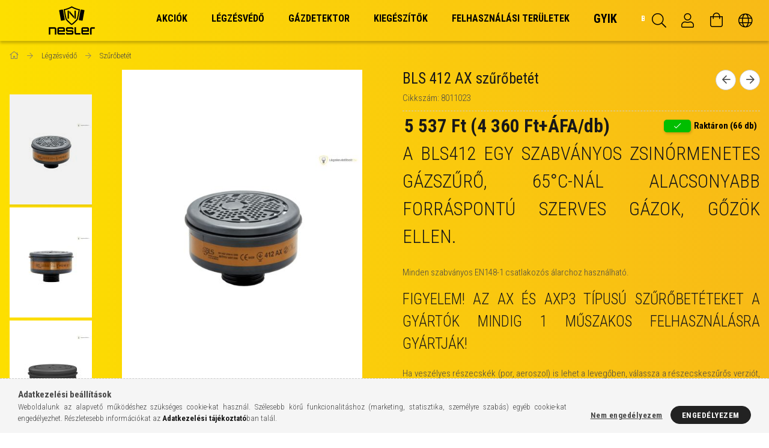

--- FILE ---
content_type: text/html; charset=UTF-8
request_url: https://www.legzesvedobolt.hu/BLS-412-AX-szurobetet
body_size: 25107
content:
<!DOCTYPE html>
<html lang="hu">
<head>
    <meta content="width=device-width, initial-scale=1.0" name="viewport" />
    <link rel="preload" href="https://www.legzesvedobolt.hu/!common_design/own/fonts/1700/customicons/custom-icons.woff2" as="font" type="font/woff2" crossorigin>
    <link rel="preload" href="https://www.legzesvedobolt.hu/!common_design/own/fonts/fontawesome-5.8.1/css/light.min.css" as="style">
    <link rel="stylesheet" href="https://www.legzesvedobolt.hu/!common_design/own/fonts/fontawesome-5.8.1/css/light.min.css" media="print" onload="this.media='all'">
    <noscript>
        <link rel="stylesheet" href="https://www.legzesvedobolt.hu/!common_design/own/fonts/fontawesome-5.8.1/css/light.min.css" />
    </noscript>
    <link rel="preconnect" href="https://fonts.gstatic.com">
    <link rel="preload" href="https://fonts.googleapis.com/css2?family=Roboto+Condensed:wght@300;400;700&display=swap&subset=latin-ext" as="style">
    <link rel="stylesheet" href="https://fonts.googleapis.com/css2?family=Roboto+Condensed:wght@300;400;700&display=swap&subset=latin-ext" media="print" onload="this.media='all'">
    <noscript>
        <link rel="stylesheet" href="https://fonts.googleapis.com/css2?family=Roboto+Condensed:wght@300;400;700&display=swap&subset=latin-ext">
    </noscript>
    <meta charset="utf-8">
<meta name="description" content="BLS 412 AX szűrőbetét, A BLS412 egy szabványos zsinórmenetes gázszűrő, 65°C-nál alacsonyabb forráspontú szerves gázok, gőzök ellen. Minden szabványos EN148-1 cs">
<meta name="robots" content="index, follow">
<meta http-equiv="X-UA-Compatible" content="IE=Edge">
<meta property="og:site_name" content="NESLER Légzésvédőbolt.hu" />
<meta property="og:title" content="BLS 412 AX szűrőbetét - NESLER Kft. – legzesvedobolt.hu">
<meta property="og:description" content="BLS 412 AX szűrőbetét, A BLS412 egy szabványos zsinórmenetes gázszűrő, 65°C-nál alacsonyabb forráspontú szerves gázok, gőzök ellen. Minden szabványos EN148-1 cs">
<meta property="og:type" content="product">
<meta property="og:url" content="https://www.legzesvedobolt.hu/BLS-412-AX-szurobetet">
<meta property="og:image" content="https://www.legzesvedobolt.hu/img/60909/8011023_altpic_2/8011023.jpg">
<meta name="dc.title" content="BLS 412 AX szűrőbetét - NESLER Kft. – legzesvedobolt.hu">
<meta name="dc.description" content="BLS 412 AX szűrőbetét, A BLS412 egy szabványos zsinórmenetes gázszűrő, 65°C-nál alacsonyabb forráspontú szerves gázok, gőzök ellen. Minden szabványos EN148-1 cs">
<meta name="dc.publisher" content="NESLER Légzésvédőbolt.hu">
<meta name="dc.language" content="hu">
<meta name="theme-color" content="#000000">
<meta name="msapplication-TileColor" content="#000000">
<meta name="mobile-web-app-capable" content="yes">
<meta name="apple-mobile-web-app-capable" content="yes">
<meta name="MobileOptimized" content="320">
<meta name="HandheldFriendly" content="true">

<title>BLS 412 AX szűrőbetét - NESLER Kft. – legzesvedobolt.hu</title>


<script>
var service_type="shop";
var shop_url_main="https://www.legzesvedobolt.hu";
var actual_lang="hu";
var money_len="0";
var money_thousend=" ";
var money_dec=",";
var shop_id=60909;
var unas_design_url="https:"+"/"+"/"+"www.legzesvedobolt.hu"+"/"+"!common_design"+"/"+"base"+"/"+"001707"+"/";
var unas_design_code='001707';
var unas_base_design_code='1700';
var unas_design_ver=3;
var unas_design_subver=3;
var unas_shop_url='https://www.legzesvedobolt.hu';
var responsive="yes";
var config_plus=new Array();
config_plus['product_tooltip']=1;
config_plus['cart_redirect']=1;
config_plus['money_type']='Ft';
config_plus['money_type_display']='Ft';
var lang_text=new Array();

var UNAS = UNAS || {};
UNAS.shop={"base_url":'https://www.legzesvedobolt.hu',"domain":'www.legzesvedobolt.hu',"username":'legzesvedobolt.unas.hu',"id":60909,"lang":'hu',"currency_type":'Ft',"currency_code":'HUF',"currency_rate":'1',"currency_length":0,"base_currency_length":0,"canonical_url":'https://www.legzesvedobolt.hu/BLS-412-AX-szurobetet'};
UNAS.design={"code":'001707',"page":'artdet'};
UNAS.api_auth="36fae7e6ae9085fcd50e249e0ac69c73";
UNAS.customer={"email":'',"id":0,"group_id":0,"without_registration":0};
UNAS.shop["category_id"]="553900";
UNAS.shop["sku"]="8011023";
UNAS.shop["product_id"]="262397660";
UNAS.shop["only_private_customer_can_purchase"] = false;
 

UNAS.text = {
    "button_overlay_close": `Bezár`,
    "popup_window": `Felugró ablak`,
    "list": `lista`,
    "updating_in_progress": `frissítés folyamatban`,
    "updated": `frissítve`,
    "is_opened": `megnyitva`,
    "is_closed": `bezárva`,
    "deleted": `törölve`,
    "consent_granted": `hozzájárulás megadva`,
    "consent_rejected": `hozzájárulás elutasítva`,
    "field_is_incorrect": `mező hibás`,
    "error_title": `Hiba!`,
    "product_variants": `termék változatok`,
    "product_added_to_cart": `A termék a kosárba került`,
    "product_added_to_cart_with_qty_problem": `A termékből csak [qty_added_to_cart] [qty_unit] került kosárba`,
    "product_removed_from_cart": `A termék törölve a kosárból`,
    "reg_title_name": `Név`,
    "reg_title_company_name": `Cégnév`,
    "number_of_items_in_cart": `Kosárban lévő tételek száma`,
    "cart_is_empty": `A kosár üres`,
    "cart_updated": `A kosár frissült`,
    "mandatory": `Kötelező!`
};


UNAS.text["delete_from_compare"]= `Törlés összehasonlításból`;
UNAS.text["comparison"]= `Összehasonlítás`;

UNAS.text["delete_from_favourites"]= `Törlés a kedvencek közül`;
UNAS.text["add_to_favourites"]= `Kedvencekhez`;








window.lazySizesConfig=window.lazySizesConfig || {};
window.lazySizesConfig.loadMode=1;
window.lazySizesConfig.loadHidden=false;

window.dataLayer = window.dataLayer || [];
function gtag(){dataLayer.push(arguments)};
gtag('js', new Date());
</script>

<script src="https://www.legzesvedobolt.hu/!common_packages/jquery/jquery-3.2.1.js?mod_time=1690980618"></script>
<script src="https://www.legzesvedobolt.hu/!common_packages/jquery/plugins/migrate/migrate.js?mod_time=1690980618"></script>
<script src="https://www.legzesvedobolt.hu/!common_packages/jquery/plugins/tippy/popper-2.4.4.min.js?mod_time=1690980618"></script>
<script src="https://www.legzesvedobolt.hu/!common_packages/jquery/plugins/tippy/tippy-bundle.umd.min.js?mod_time=1690980618"></script>
<script src="https://www.legzesvedobolt.hu/!common_packages/jquery/plugins/autocomplete/autocomplete.js?mod_time=1751452520"></script>
<script src="https://www.legzesvedobolt.hu/!common_packages/jquery/plugins/cookie/cookie.js?mod_time=1690980618"></script>
<script src="https://www.legzesvedobolt.hu/!common_packages/jquery/plugins/tools/tools-1.2.7.js?mod_time=1690980618"></script>
<script src="https://www.legzesvedobolt.hu/!common_packages/jquery/plugins/lazysizes/lazysizes.min.js?mod_time=1690980618"></script>
<script src="https://www.legzesvedobolt.hu/!common_packages/jquery/own/shop_common/exploded/common.js?mod_time=1769410771"></script>
<script src="https://www.legzesvedobolt.hu/!common_packages/jquery/own/shop_common/exploded/common_overlay.js?mod_time=1754986322"></script>
<script src="https://www.legzesvedobolt.hu/!common_packages/jquery/own/shop_common/exploded/common_shop_popup.js?mod_time=1754991412"></script>
<script src="https://www.legzesvedobolt.hu/!common_packages/jquery/own/shop_common/exploded/common_start_checkout.js?mod_time=1752056294"></script>
<script src="https://www.legzesvedobolt.hu/!common_packages/jquery/own/shop_common/exploded/design_1500.js?mod_time=1725525511"></script>
<script src="https://www.legzesvedobolt.hu/!common_packages/jquery/own/shop_common/exploded/function_change_address_on_order_methods.js?mod_time=1752056294"></script>
<script src="https://www.legzesvedobolt.hu/!common_packages/jquery/own/shop_common/exploded/function_check_password.js?mod_time=1751452520"></script>
<script src="https://www.legzesvedobolt.hu/!common_packages/jquery/own/shop_common/exploded/function_check_zip.js?mod_time=1767692286"></script>
<script src="https://www.legzesvedobolt.hu/!common_packages/jquery/own/shop_common/exploded/function_compare.js?mod_time=1751452520"></script>
<script src="https://www.legzesvedobolt.hu/!common_packages/jquery/own/shop_common/exploded/function_customer_addresses.js?mod_time=1769410771"></script>
<script src="https://www.legzesvedobolt.hu/!common_packages/jquery/own/shop_common/exploded/function_delivery_point_select.js?mod_time=1751452520"></script>
<script src="https://www.legzesvedobolt.hu/!common_packages/jquery/own/shop_common/exploded/function_favourites.js?mod_time=1725525511"></script>
<script src="https://www.legzesvedobolt.hu/!common_packages/jquery/own/shop_common/exploded/function_infinite_scroll.js?mod_time=1758625002"></script>
<script src="https://www.legzesvedobolt.hu/!common_packages/jquery/own/shop_common/exploded/function_language_and_currency_change.js?mod_time=1751452520"></script>
<script src="https://www.legzesvedobolt.hu/!common_packages/jquery/own/shop_common/exploded/function_param_filter.js?mod_time=1764233415"></script>
<script src="https://www.legzesvedobolt.hu/!common_packages/jquery/own/shop_common/exploded/function_postsale.js?mod_time=1751452520"></script>
<script src="https://www.legzesvedobolt.hu/!common_packages/jquery/own/shop_common/exploded/function_product_print.js?mod_time=1725525511"></script>
<script src="https://www.legzesvedobolt.hu/!common_packages/jquery/own/shop_common/exploded/function_product_subscription.js?mod_time=1751452520"></script>
<script src="https://www.legzesvedobolt.hu/!common_packages/jquery/own/shop_common/exploded/function_recommend.js?mod_time=1751452520"></script>
<script src="https://www.legzesvedobolt.hu/!common_packages/jquery/own/shop_common/exploded/function_saved_cards.js?mod_time=1751452520"></script>
<script src="https://www.legzesvedobolt.hu/!common_packages/jquery/own/shop_common/exploded/function_saved_filter_delete.js?mod_time=1751452520"></script>
<script src="https://www.legzesvedobolt.hu/!common_packages/jquery/own/shop_common/exploded/function_search_smart_placeholder.js?mod_time=1751452520"></script>
<script src="https://www.legzesvedobolt.hu/!common_packages/jquery/own/shop_common/exploded/function_vote.js?mod_time=1725525511"></script>
<script src="https://www.legzesvedobolt.hu/!common_packages/jquery/own/shop_common/exploded/page_cart.js?mod_time=1767791927"></script>
<script src="https://www.legzesvedobolt.hu/!common_packages/jquery/own/shop_common/exploded/page_customer_addresses.js?mod_time=1768291154"></script>
<script src="https://www.legzesvedobolt.hu/!common_packages/jquery/own/shop_common/exploded/page_order_checkout.js?mod_time=1725525511"></script>
<script src="https://www.legzesvedobolt.hu/!common_packages/jquery/own/shop_common/exploded/page_order_details.js?mod_time=1725525511"></script>
<script src="https://www.legzesvedobolt.hu/!common_packages/jquery/own/shop_common/exploded/page_order_methods.js?mod_time=1760086916"></script>
<script src="https://www.legzesvedobolt.hu/!common_packages/jquery/own/shop_common/exploded/page_order_return.js?mod_time=1725525511"></script>
<script src="https://www.legzesvedobolt.hu/!common_packages/jquery/own/shop_common/exploded/page_order_send.js?mod_time=1725525511"></script>
<script src="https://www.legzesvedobolt.hu/!common_packages/jquery/own/shop_common/exploded/page_order_subscriptions.js?mod_time=1751452520"></script>
<script src="https://www.legzesvedobolt.hu/!common_packages/jquery/own/shop_common/exploded/page_order_verification.js?mod_time=1752056294"></script>
<script src="https://www.legzesvedobolt.hu/!common_packages/jquery/own/shop_common/exploded/page_product_details.js?mod_time=1751452520"></script>
<script src="https://www.legzesvedobolt.hu/!common_packages/jquery/own/shop_common/exploded/page_product_list.js?mod_time=1725525511"></script>
<script src="https://www.legzesvedobolt.hu/!common_packages/jquery/own/shop_common/exploded/page_product_reviews.js?mod_time=1751452520"></script>
<script src="https://www.legzesvedobolt.hu/!common_packages/jquery/own/shop_common/exploded/page_reg.js?mod_time=1756187462"></script>
<script src="https://www.legzesvedobolt.hu/!common_packages/jquery/plugins/hoverintent/hoverintent.js?mod_time=1690980618"></script>
<script src="https://www.legzesvedobolt.hu/!common_packages/jquery/own/shop_tooltip/shop_tooltip.js?mod_time=1753441723"></script>
<script src="https://www.legzesvedobolt.hu/!common_packages/jquery/plugins/responsive_menu/responsive_menu-unas.js?mod_time=1690980618"></script>
<script src="https://www.legzesvedobolt.hu/!common_packages/jquery/plugins/slick/slick.min.js?mod_time=1690980618"></script>
<script src="https://www.legzesvedobolt.hu/!common_design/base/001700/main.js?mod_time=1751452521"></script>
<script src="https://www.legzesvedobolt.hu/!common_packages/jquery/plugins/photoswipe/photoswipe.min.js?mod_time=1690980618"></script>
<script src="https://www.legzesvedobolt.hu/!common_packages/jquery/plugins/photoswipe/photoswipe-ui-default.min.js?mod_time=1690980618"></script>

<link href="https://www.legzesvedobolt.hu/temp/shop_60909_907fdba4f6fa92661a264a740805fabb.css?mod_time=1769516014" rel="stylesheet" type="text/css">

<link href="https://www.legzesvedobolt.hu/BLS-412-AX-szurobetet" rel="canonical">
<link rel="apple-touch-icon" href="https://www.legzesvedobolt.hu/shop_ordered/60909/pic/nesler_favicon_72x72.png" sizes="72x72">
<link rel="apple-touch-icon" href="https://www.legzesvedobolt.hu/shop_ordered/60909/pic/nesler_favicon_114x114.png" sizes="114x114">
<link rel="apple-touch-icon" href="https://www.legzesvedobolt.hu/shop_ordered/60909/pic/nesler_favicon_152x152.png" sizes="152x152">
<link rel="apple-touch-icon" href="https://www.legzesvedobolt.hu/shop_ordered/60909/pic/nesler_favicon_167x167.png" sizes="167x167">
<link rel="apple-touch-icon" href="https://www.legzesvedobolt.hu/shop_ordered/60909/pic/nesler_favicon_180x180.png" sizes="180x180">
<link id="favicon-32x32" rel="icon" type="image/png" href="https://www.legzesvedobolt.hu/shop_ordered/60909/pic/nesler_favicon_32x32.png" sizes="32x32">
<link id="favicon-96x96" rel="icon" type="image/png" href="https://www.legzesvedobolt.hu/shop_ordered/60909/pic/nesler_favicon_96x96.png" sizes="96x96">
<link id="favicon-192x192" rel="icon" type="image/png" href="https://www.legzesvedobolt.hu/shop_ordered/60909/pic/nesler_favicon_192x192.png" sizes="192x192">
<link href="https://www.legzesvedobolt.hu/shop_ordered/60909/design_pic/favicon.ico" rel="shortcut icon">
<script>
        var google_consent=1;
    
        gtag('consent', 'default', {
           'ad_storage': 'denied',
           'ad_user_data': 'denied',
           'ad_personalization': 'denied',
           'analytics_storage': 'denied',
           'functionality_storage': 'denied',
           'personalization_storage': 'denied',
           'security_storage': 'granted'
        });

    
        gtag('consent', 'update', {
           'ad_storage': 'denied',
           'ad_user_data': 'denied',
           'ad_personalization': 'denied',
           'analytics_storage': 'denied',
           'functionality_storage': 'denied',
           'personalization_storage': 'denied',
           'security_storage': 'granted'
        });

        </script>
    <script async src="https://www.googletagmanager.com/gtag/js?id=G-F08DN75MDP"></script>    <script>
    gtag('config', 'G-F08DN75MDP');

        </script>
        <script>
    var google_analytics=1;

                gtag('event', 'view_item', {
              "currency": "HUF",
              "value": '5537',
              "items": [
                  {
                      "item_id": "8011023",
                      "item_name": "BLS 412 AX szűrőbetét",
                      "item_category": "Légzésvédő/Szűrőbetét",
                      "price": '5537'
                  }
              ],
              'non_interaction': true
            });
               </script>
       <script>
        var google_ads=1;

                gtag('event','remarketing', {
            'ecomm_pagetype': 'product',
            'ecomm_prodid': ["8011023"],
            'ecomm_totalvalue': 5537        });
            </script>
    <script>
(function(i,s,o,g,r,a,m){i['BarionAnalyticsObject']=r;i[r]=i[r]||function(){
    (i[r].q=i[r].q||[]).push(arguments)},i[r].l=1*new Date();a=s.createElement(o),
    m=s.getElementsByTagName(o)[0];a.async=1;a.src=g;m.parentNode.insertBefore(a,m)
})(window, document, 'script', 'https://pixel.barion.com/bp.js', 'bp');
                    
bp('init', 'addBarionPixelId', 'BP-wrXWRSAoCU-85');
</script>
<noscript><img height='1' width='1' style='display:none' alt='' src='https://pixel.barion.com/a.gif?__ba_pixel_id=BP-wrXWRSAoCU-85&ev=contentView&noscript=1'/></noscript>
<script>
$(document).ready(function () {
     UNAS.onGrantConsent(function(){
         bp('consent', 'grantConsent');
     });
     
     UNAS.onRejectConsent(function(){
         bp('consent', 'rejectConsent');
     });

     var contentViewProperties = {
         'currency': 'HUF',
         'quantity': 1,
         'unit': 'db',
         'unitPrice': 5537.2,
         'category': 'Légzésvédő|Szűrőbetét',
         'imageUrl': 'https://www.legzesvedobolt.hu/img/60909/8011023/496x664,r/8011023.jpg?time=1743840711',
         'name': 'BLS 412 AX szűrőbetét',
         'contentType': 'Product',
         'id': '8011023',
     }
     bp('track', 'contentView', contentViewProperties);

     UNAS.onChangeVariant(function(event,params){
         var variant = '';
         if (typeof params.variant_list1!=='undefined') variant+=params.variant_list1;
         if (typeof params.variant_list2!=='undefined') variant+='|'+params.variant_list2;
         if (typeof params.variant_list3!=='undefined') variant+='|'+params.variant_list3;
         var customizeProductProperties = {
            'contentType': 'Product',
            'currency': 'HUF',
            'id': params.sku,
            'name': 'BLS 412 AX szűrőbetét',
            'unit': 'db',
            'unitPrice': 5537.2,
            'variant': variant,
            'list': 'ProductPage'
        }
        bp('track', 'customizeProduct', customizeProductProperties);
     });

     UNAS.onAddToCart(function(event,params){
         var variant = '';
         if (typeof params.variant_list1!=='undefined') variant+=params.variant_list1;
         if (typeof params.variant_list2!=='undefined') variant+='|'+params.variant_list2;
         if (typeof params.variant_list3!=='undefined') variant+='|'+params.variant_list3;
         var addToCartProperties = {
             'contentType': 'Product',
             'currency': 'HUF',
             'id': params.sku,
             'name': params.name,
             'quantity': parseFloat(params.qty_add),
             'totalItemPrice': params.qty*params.price,
             'unit': params.unit,
             'unitPrice': parseFloat(params.price),
             'category': params.category,
             'variant': variant
         };
         bp('track', 'addToCart', addToCartProperties);
     });

     UNAS.onClickProduct(function(event,params){
         UNAS.getProduct(function(result) {
             if (result.name!=undefined) {
                 var clickProductProperties  = {
                     'contentType': 'Product',
                     'currency': 'HUF',
                     'id': params.sku,
                     'name': result.name,
                     'unit': result.unit,
                     'unitPrice': parseFloat(result.unit_price),
                     'quantity': 1
                 }
                 bp('track', 'clickProduct', clickProductProperties );
             }
         },params);
     });

UNAS.onRemoveFromCart(function(event,params){
     bp('track', 'removeFromCart', {
         'contentType': 'Product',
         'currency': 'HUF',
         'id': params.sku,
         'name': params.name,
         'quantity': params.qty,
         'totalItemPrice': params.price * params.qty,
         'unit': params.unit,
         'unitPrice': parseFloat(params.price),
         'list': 'BasketPage'
     });
});

});
</script>
    
    
    


        <style>
        #header_logo{
            max-width: calc(100% - 160px);
        }
                                                     #header_logo .header_logo__img-outer {
                    overflow: hidden;
                }
                #header_logo .header_logo__img-wrapper {
                    position: relative;
                    display: block;
                }
                #header_logo .header_logo__img {
                    position: absolute;
                    left: 0;
                    right: 0;
                    bottom: 0;
                    top: 0;
                }
                
                .header_logo__element-1 .header_logo__img-outer {
                    width: 200px;
                    max-width: 100%;
                }
                .header_logo__element-1 .header_logo__img-wrapper {
                    padding-top: 25%;
                }

                                @media (max-width: 1023.8px){
                    .header_logo__element-1 .header_logo__img-outer {
                        width: 200px;
                    }
                    .header_logo__element-1 .header_logo__img-wrapper {
                        padding-top: 25%;
                    }
                }
                
                                @media (max-width: 767.8px) {
                    .header_logo__element-1 .header_logo__img-outer {
                        width: 200px;
                    }
                    .header_logo__element-1 .header_logo__img-wrapper {
                        padding-top: 25%;
                    }
                }
                
                                @media (max-width: 479.8px){
                    .header_logo__element-1 .header_logo__img-outer {
                        width: 200px;
                    }
                    .header_logo__element-1 .header_logo__img-wrapper {
                        padding-top: 25%;
                    }
                }
                                        </style>
    
</head>

<body class='design_ver3 design_subver1 design_subver2 design_subver3' id="ud_shop_artdet">
<div id="image_to_cart" style="display:none; position:absolute; z-index:100000;"></div>
<div class="overlay_common overlay_warning" id="overlay_cart_add"></div>
<script>$(document).ready(function(){ overlay_init("cart_add",{"onBeforeLoad":false}); });</script>
<div id="overlay_login_outer"></div>	
	<script>
	$(document).ready(function(){
	    var login_redir_init="";

		$("#overlay_login_outer").overlay({
			onBeforeLoad: function() {
                var login_redir_temp=login_redir_init;
                if (login_redir_act!="") {
                    login_redir_temp=login_redir_act;
                    login_redir_act="";
                }

									$.ajax({
						type: "GET",
						async: true,
						url: "https://www.legzesvedobolt.hu/shop_ajax/ajax_popup_login.php",
						data: {
							shop_id:"60909",
							lang_master:"hu",
                            login_redir:login_redir_temp,
							explicit:"ok",
							get_ajax:"1"
						},
						success: function(data){
							$("#overlay_login_outer").html(data);
							if (unas_design_ver >= 5) $("#overlay_login_outer").modal('show');
							$('#overlay_login1 input[name=shop_pass_login]').keypress(function(e) {
								var code = e.keyCode ? e.keyCode : e.which;
								if(code.toString() == 13) {		
									document.form_login_overlay.submit();		
								}	
							});	
						}
					});
								},
			top: 50,
			mask: {
	color: "#000000",
	loadSpeed: 200,
	maskId: "exposeMaskOverlay",
	opacity: 0.7
},
			closeOnClick: (config_plus['overlay_close_on_click_forced'] === 1),
			onClose: function(event, overlayIndex) {
				$("#login_redir").val("");
			},
			load: false
		});
		
			});
	function overlay_login() {
		$(document).ready(function(){
			$("#overlay_login_outer").overlay().load();
		});
	}
	function overlay_login_remind() {
        if (unas_design_ver >= 5) {
            $("#overlay_remind").overlay().load();
        } else {
            $(document).ready(function () {
                $("#overlay_login_outer").overlay().close();
                setTimeout('$("#overlay_remind").overlay().load();', 250);
            });
        }
	}

    var login_redir_act="";
    function overlay_login_redir(redir) {
        login_redir_act=redir;
        $("#overlay_login_outer").overlay().load();
    }
	</script>  
	<div class="overlay_common overlay_info" id="overlay_remind"></div>
<script>$(document).ready(function(){ overlay_init("remind",[]); });</script>

	<script>
    	function overlay_login_error_remind() {
		$(document).ready(function(){
			load_login=0;
			$("#overlay_error").overlay().close();
			setTimeout('$("#overlay_remind").overlay().load();', 250);	
		});
	}
	</script>  
	<div class="overlay_common overlay_info" id="overlay_newsletter"></div>
<script>$(document).ready(function(){ overlay_init("newsletter",[]); });</script>

<script>
function overlay_newsletter() {
    $(document).ready(function(){
        $("#overlay_newsletter").overlay().load();
    });
}
</script>
<div class="overlay_common overlay_error" id="overlay_script"></div>
<script>$(document).ready(function(){ overlay_init("script",[]); });</script>
    <script>
    $(document).ready(function() {
        $.ajax({
            type: "GET",
            url: "https://www.legzesvedobolt.hu/shop_ajax/ajax_stat.php",
            data: {master_shop_id:"60909",get_ajax:"1"}
        });
    });
    </script>
    

<div id="container" class="page_shop_artdet_8011023 page-nobox"> 
	

    <header class="header js-header">
        <div class="header-container container usn">
            <div class="header-inner d-flex no-gutters align-items-center justify-content-between">
                


        <div id="header_logo" class="js-element col-auto pr-3 flex-shrink-1 header-logo" data-element-name="header_logo">
                <div class="header_logo__element-1">
                        <div class="header_logo__img-outer">
                                <a href="https://www.legzesvedobolt.hu/">
                                    <picture class="header_logo__img-wrapper">
                                                <source width="200" height="50" media="(max-width: 479.8px)"
                                srcset="https://www.legzesvedobolt.hu/!common_design/custom/legzesvedobolt.unas.hu/element/layout_hu_header_logo-200x50_1_default.png?time=1696768026 1x, https://www.legzesvedobolt.hu/!common_design/custom/legzesvedobolt.unas.hu/element/layout_hu_header_logo-200x50_1_default_retina.png?time=1696768026 2x"
                        >
                                                                        <source width="200" height="50" media="(max-width: 767.8px)"
                                srcset="https://www.legzesvedobolt.hu/!common_design/custom/legzesvedobolt.unas.hu/element/layout_hu_header_logo-200x50_1_default.png?time=1696768026 1x, https://www.legzesvedobolt.hu/!common_design/custom/legzesvedobolt.unas.hu/element/layout_hu_header_logo-200x50_1_default_retina.png?time=1696768026 2x"
                        >
                                                                        <source width="200" height="50" media="(max-width: 1023.8px)"
                                srcset="https://www.legzesvedobolt.hu/!common_design/custom/legzesvedobolt.unas.hu/element/layout_hu_header_logo-200x50_1_default.png?time=1696768026 1x, https://www.legzesvedobolt.hu/!common_design/custom/legzesvedobolt.unas.hu/element/layout_hu_header_logo-200x50_1_default_retina.png?time=1696768026 2x"
                        >
                                                <source media="(min-width: 1024px)" srcset="https://www.legzesvedobolt.hu/!common_design/custom/legzesvedobolt.unas.hu/element/layout_hu_header_logo-200x50_1_default.png?time=1696768026 1x, https://www.legzesvedobolt.hu/!common_design/custom/legzesvedobolt.unas.hu/element/layout_hu_header_logo-200x50_1_default_retina.png?time=1696768026 2x">
                        <img width="200" height="50"
                            class="header_logo__img" fetchpriority="high"  src="https://www.legzesvedobolt.hu/!common_design/custom/legzesvedobolt.unas.hu/element/layout_hu_header_logo-200x50_1_default.png?time=1696768026"
                            srcset="https://www.legzesvedobolt.hu/!common_design/custom/legzesvedobolt.unas.hu/element/layout_hu_header_logo-200x50_1_default.png?time=1696768026 1x, https://www.legzesvedobolt.hu/!common_design/custom/legzesvedobolt.unas.hu/element/layout_hu_header_logo-200x50_1_default_retina.png?time=1696768026 2x"
                            alt="NESLER Légzésvédőbolt.hu"
                        >
                    </picture>
                                </a>
                            </div>
                    </div>
            </div>
    
                <div class="col header-menus px-4 align-self-stretch d-none d-xl-block">
                    <div class="main-menu h-100 text-center">
                        <ul class="main-menu__list d-xl-inline-flex align-items-center h-100">
                            




    <li class='cat-box__item cat-box__item-level-0 is-spec-item js-cat-menu-akcio  cat-dropdown--narrow'>
        <a class='cat-box__name' href='https://www.legzesvedobolt.hu/akciok'
            >
           <div class="cat-box__name-text line-clamp--3-12">Akciók</div>
        </a>
    
    </li>

    <li class='cat-box__item cat-box__item-level-0 has-item js-cat-menu-511748  cat-dropdown--wide'>
        <a class='cat-box__name' href='https://www.legzesvedobolt.hu/legzesvedok'
            >
           <div class="cat-box__name-text line-clamp--3-12">Légzésvédő</div>
        </a>
    

        <div class="cat-box__level-0 drop-shadow-b no-gutters ">
            
                <div class="col row cat-box__inner-levels">
                    
<div class="cat-box__level-1 mb-4">
    <a class="cat-box__level-1-name d-block line-height-12 js-cat-menu-823113" href="https://www.legzesvedobolt.hu/pormaszkok">
        Szűrőfélálarc (PORMASZK)

        
    </a>
    
</div>

<div class="cat-box__level-1 mb-4">
    <a class="cat-box__level-1-name d-block line-height-12 js-cat-menu-875550" href="https://www.legzesvedobolt.hu/felalarcok">
        Félálarc

        
    </a>
    
</div>

<div class="cat-box__level-1 mb-4">
    <a class="cat-box__level-1-name d-block line-height-12 js-cat-menu-969654" href="https://www.legzesvedobolt.hu/teljesalarcok">
        Teljesálarc

        
    </a>
    
</div>

<div class="cat-box__level-1 mb-4">
    <a class="cat-box__level-1-name d-block line-height-12 js-cat-menu-553900" href="https://www.legzesvedobolt.hu/szurobetetek">
        Szűrőbetét

        
    </a>
    
</div>

<div class="cat-box__level-1 mb-4">
    <a class="cat-box__level-1-name d-block line-height-12 js-cat-menu-520653" href="https://www.legzesvedobolt.hu/papr">
        Rásegítéses légzésvédő (PAPR)

        
    </a>
    
        



<div class="cat-box__level-2 pt-2">

    
        <a class="cat-box__level-2-name line-height-12 d-block js-cat-menu-436321" href="https://www.legzesvedobolt.hu/CleanAir-legzesvedok">CleanAir légzésvédő</a>
    
        <a class="cat-box__level-2-name line-height-12 d-block js-cat-menu-394311" href="https://www.legzesvedobolt.hu/PureFlo-legzesvedok">PureFlo légzésvédő</a>
    
        <a class="cat-box__level-2-name line-height-12 d-block js-cat-menu-743355" href="https://www.legzesvedobolt.hu/GVS-RPB-legzesvedok">GVS RPB légzésvédő</a>
    

    

</div>

    
</div>

<div class="cat-box__level-1 mb-4">
    <a class="cat-box__level-1-name d-block line-height-12 js-cat-menu-205123" href="https://www.legzesvedobolt.hu/nyomolevegos-legzesvedok">
        Izolációs légzésvédő

        
    </a>
    
        



<div class="cat-box__level-2 pt-2">

    
        <a class="cat-box__level-2-name line-height-12 d-block js-cat-menu-644699" href="https://www.legzesvedobolt.hu/CleanAir-legzesvedo-rendszer">CleanAir légzésvédő rendszer</a>
    
        <a class="cat-box__level-2-name line-height-12 d-block js-cat-menu-977172" href="https://www.legzesvedobolt.hu/RPB-legzesvedo-rendszer">RPB légzésvédő rendszer</a>
    
        <a class="cat-box__level-2-name line-height-12 d-block js-cat-menu-102040" href="https://www.legzesvedobolt.hu/Frisslevegos-legzesvedok">Frisslevegős légzésvédő</a>
    
        <a class="cat-box__level-2-name line-height-12 d-block js-cat-menu-193159" href="https://www.legzesvedobolt.hu/Suritettlevegos-palackos-legzokeszulekek">Sűrítettlevegős palackos légzőkészülék</a>
    

    

</div>

    
</div>

<div class="cat-box__level-1 mb-4">
    <a class="cat-box__level-1-name d-block line-height-12 js-cat-menu-108622" href="https://www.legzesvedobolt.hu/Legzesvedok-menekuleshez">
        Légzésvédő meneküléshez

        
    </a>
    
</div>

                </div>
                
            

            
        </div>

    
    </li>

    <li class='cat-box__item cat-box__item-level-0 has-item js-cat-menu-366034  cat-dropdown--narrow'>
        <a class='cat-box__name' href='https://www.legzesvedobolt.hu/gazdetektorok'
            >
           <div class="cat-box__name-text line-clamp--3-12">Gázdetektor</div>
        </a>
    

        <div class="cat-box__level-0 drop-shadow-b no-gutters ">
            

            
                <div class="col cat-box__inner-levels h-100 d-flex flex-column position-relative">
                    
<div class="cat-box__level-1 mb-4">
    <a class="cat-box__level-1-name d-block line-height-12 js-cat-menu-795403" href="https://www.legzesvedobolt.hu/1-szenzoros-gazerzekelok">
        1-gázos gázérzékelő

        
    </a>
    
</div>

<div class="cat-box__level-1 mb-4">
    <a class="cat-box__level-1-name d-block line-height-12 js-cat-menu-582253" href="https://www.legzesvedobolt.hu/Tobbgazos-gazerzekelok">
        Többgázos gázérzékelő

        
    </a>
    
</div>

<div class="cat-box__level-1 mb-4">
    <a class="cat-box__level-1-name d-block line-height-12 js-cat-menu-730390" href="https://www.legzesvedobolt.hu/gazerzekelo-kiegeszitok">
        Kiegészítők és alkatrészek

        
    </a>
    
</div>

<div class="cat-box__level-1 mb-4">
    <a class="cat-box__level-1-name d-block line-height-12 js-cat-menu-584300" href="https://www.legzesvedobolt.hu/kalibralas-eszkozei">
        Kalibráló gáz és eszközök

        
    </a>
    
</div>

<div class="cat-box__level-1 mb-4">
    <a class="cat-box__level-1-name d-block line-height-12 js-cat-menu-741974" href="https://www.legzesvedobolt.hu/Telepitett-gazerzekelok">
        Telepített gázérzékelő

        
    </a>
    
</div>

                </div>

                
            
        </div>

    
    </li>

    <li class='cat-box__item cat-box__item-level-0 has-item js-cat-menu-928080  cat-dropdown--narrow'>
        <a class='cat-box__name' href='https://www.legzesvedobolt.hu/kiegeszitok'
            >
           <div class="cat-box__name-text line-clamp--3-12">Kiegészítők</div>
        </a>
    

        <div class="cat-box__level-0 drop-shadow-b no-gutters ">
            

            
                <div class="col cat-box__inner-levels h-100 d-flex flex-column position-relative">
                    
<div class="cat-box__level-1 mb-4">
    <a class="cat-box__level-1-name d-block line-height-12 js-cat-menu-649564" href="https://www.legzesvedobolt.hu/vedokesztyu">
        Védőkesztyű

        
    </a>
    
        



<div class="cat-box__level-2 pt-2">

    
        <a class="cat-box__level-2-name line-height-12 d-block js-cat-menu-648589" href="https://www.legzesvedobolt.hu/vegyszerallo-kesztyuk">Vegyszerálló kesztyű</a>
    

    

</div>

    
</div>

<div class="cat-box__level-1 mb-4">
    <a class="cat-box__level-1-name d-block line-height-12 js-cat-menu-402398" href="https://www.legzesvedobolt.hu/vedooverallok">
        Védőoverall

        
    </a>
    
</div>

<div class="cat-box__level-1 mb-4">
    <a class="cat-box__level-1-name d-block line-height-12 js-cat-menu-883165" href="https://www.legzesvedobolt.hu/vedoszemuvegek">
        Védőszemüveg

        
    </a>
    
</div>

<div class="cat-box__level-1 mb-4">
    <a class="cat-box__level-1-name d-block line-height-12 js-cat-menu-109884" href="https://www.legzesvedobolt.hu/alkatreszek">
        Alkatrészek

        
    </a>
    
</div>

                </div>

                
            
        </div>

    
    </li>

    <li class='cat-box__item cat-box__item-level-0 has-item js-cat-menu-552267  cat-dropdown--wide'>
        <a class='cat-box__name' href='https://www.legzesvedobolt.hu/felhasznalasi-teruletek'
            >
           <div class="cat-box__name-text line-clamp--3-12">Felhasználási területek</div>
        </a>
    

        <div class="cat-box__level-0 drop-shadow-b no-gutters ">
            
                <div class="col row cat-box__inner-levels">
                    
<div class="cat-box__level-1 mb-4">
    <a class="cat-box__level-1-name d-block line-height-12 js-cat-menu-245625" href="https://www.legzesvedobolt.hu/meheszeti-vedoeszkozok">
        MÉHÉSZETI VÉDŐESZKÖZ

        
    </a>
    
</div>

<div class="cat-box__level-1 mb-4">
    <a class="cat-box__level-1-name d-block line-height-12 js-cat-menu-318445" href="https://www.legzesvedobolt.hu/permetezes">
        MEZŐGAZDASÁGI MUNKÁK

        
    </a>
    
</div>

<div class="cat-box__level-1 mb-4">
    <a class="cat-box__level-1-name d-block line-height-12 js-cat-menu-139641" href="https://www.legzesvedobolt.hu/kartevoirtashoz-vedoeszkozok">
         KÁRTEVŐIRTÁSHOZ VÉDŐESZKÖZ

        
    </a>
    
</div>

<div class="cat-box__level-1 mb-4">
    <a class="cat-box__level-1-name d-block line-height-12 js-cat-menu-837538" href="https://www.legzesvedobolt.hu/beszallasos-munkavegzes">
        BESZÁLLÁSOS MUNKAVÉGZÉS

        
    </a>
    
</div>

<div class="cat-box__level-1 mb-4">
    <a class="cat-box__level-1-name d-block line-height-12 js-cat-menu-169071" href="https://www.legzesvedobolt.hu/vegyipar-olajipar">
        VEGYIPAR, OLAJIPAR

        
    </a>
    
</div>

<div class="cat-box__level-1 mb-4">
    <a class="cat-box__level-1-name d-block line-height-12 js-cat-menu-342696" href="https://www.legzesvedobolt.hu/biohazard">
        BIOLÓGIAI VESZÉLY

        
    </a>
    
</div>

<div class="cat-box__level-1 mb-4">
    <a class="cat-box__level-1-name d-block line-height-12 js-cat-menu-242745" href="https://www.legzesvedobolt.hu/azbesztmentesites">
        AZBESZTMENTESÍTÉS

        
    </a>
    
</div>

<div class="cat-box__level-1 mb-4">
    <a class="cat-box__level-1-name d-block line-height-12 js-cat-menu-199889" href="https://www.legzesvedobolt.hu/hegesztes">
        HEGESZTÉS

        
    </a>
    
</div>

<div class="cat-box__level-1 mb-4">
    <a class="cat-box__level-1-name d-block line-height-12 js-cat-menu-692231" href="https://www.legzesvedobolt.hu/festes">
        FESTÉS

        
    </a>
    
</div>

<div class="cat-box__level-1 mb-4">
    <a class="cat-box__level-1-name d-block line-height-12 js-cat-menu-457121" href="https://www.legzesvedobolt.hu/biciklis-legzesvedo">
        VÁROSI KERÉKPÁROZÁS

        
    </a>
    
</div>

                </div>
                
            

            
        </div>

    
    </li>


                            <li class="menu_item_plus menu_item_1" id="d_menu_item_id_906256"><a href="https://www.legzesvedobolt.hu/gyik" target="_top">GYIK</a></li><li class="menu_item_plus menu_item_2" id="d_menu_item_id_854500"><a href="https://www.legzesvedobolt.hu/blog" target="_top">BLOG</a></li>
                        </ul>
                    </div>
                </div>
                <div class="col-auto header-buttons align-self-stretch d-flex no-gutters justify-content-end align-items-center ml-auto">
                    <div class="cat-box js-dropdown-container d-flex align-items-center align-self-stretch">
                        <button class="cat-box__btn cat-box__btn--mobile header-btn js-dropdown--btn dropdown--btn d-xl-none" aria-label="hamburger menu">
                            <span class="cat-box__btn-icon header-icon"><span></span><span></span><span></span><span></span></span>
                        </button>
                        <div class="cat-box__dropdown dropdown--content js-dropdown--content">
                            <div class="cat-box--mobile h-100">
                                <div id="responsive_cat_menu"><div id="responsive_cat_menu_content"><script>var responsive_menu='$(\'#responsive_cat_menu ul\').responsive_menu({ajax_type: "GET",ajax_param_str: "cat_key|aktcat",ajax_url: "https://www.legzesvedobolt.hu/shop_ajax/ajax_box_cat.php",ajax_data: "master_shop_id=60909&lang_master=hu&get_ajax=1&type=responsive_call&box_var_name=shop_cat&box_var_already=no&box_var_responsive=yes&box_var_scroll_top=no&box_var_section=content&box_var_highlight=yes&box_var_type=normal&box_var_multilevel_id=responsive_cat_menu",menu_id: "responsive_cat_menu",scroll_top: "no"});'; </script><div class="responsive_menu"><div class="responsive_menu_nav"><div class="responsive_menu_navtop"><div class="responsive_menu_back "></div><div class="responsive_menu_title ">&nbsp;</div><div class="responsive_menu_close "></div></div><div class="responsive_menu_navbottom"></div></div><div class="responsive_menu_content"><ul style="display:none;"><li><a href="https://www.legzesvedobolt.hu/akciok" class="text_small">Akciók</a></li><li class="active_menu"><div class="next_level_arrow"></div><span class="ajax_param">511748|553900</span><a href="https://www.legzesvedobolt.hu/legzesvedok" class="text_small has_child resp_clickable" onclick="return false;">Légzésvédő</a></li><li><div class="next_level_arrow"></div><span class="ajax_param">366034|553900</span><a href="https://www.legzesvedobolt.hu/gazdetektorok" class="text_small has_child resp_clickable" onclick="return false;">Gázdetektor</a></li><li><div class="next_level_arrow"></div><span class="ajax_param">928080|553900</span><a href="https://www.legzesvedobolt.hu/kiegeszitok" class="text_small has_child resp_clickable" onclick="return false;">Kiegészítők</a></li><li><div class="next_level_arrow"></div><span class="ajax_param">552267|553900</span><a href="https://www.legzesvedobolt.hu/felhasznalasi-teruletek" class="text_small has_child resp_clickable" onclick="return false;">Felhasználási területek</a></li><li class="responsive_menu_item_page"><span class="ajax_param">9999999906256|0</span><a href="https://www.legzesvedobolt.hu/gyik" class="text_small responsive_menu_page resp_clickable" onclick="return false;" target="_top">GYIK</a></li><li class="responsive_menu_item_page"><span class="ajax_param">9999999854500|0</span><a href="https://www.legzesvedobolt.hu/blog" class="text_small responsive_menu_page resp_clickable" onclick="return false;" target="_top">BLOG</a></li></ul></div></div></div></div>
                            </div>
                        </div>
                    </div>
                    <div class="search js-dropdown-container d-flex align-items-center align-self-stretch browser-is-chrome">
    <button class="search__btn header-btn js-dropdown--btn dropdown--btn" aria-label="Keresés">
        <span class="search__icon icon--search header-icon"></span>
    </button>
    <div class="search__content-wrap js-dropdown--content dropdown--content">
        <div id="box_search_content" class="position-relative">
            <form name="form_include_search" id="form_include_search" action="https://www.legzesvedobolt.hu/shop_search.php" method="get">
                <input data-stay-visible-breakpoint="10000" name="search" id="box_search_input" value=""
                       type="text" pattern=".{3,100}" maxlength="100" class="text_small ac_input js-search-input"
                       title="Hosszabb kereső kifejezést írjon be!" placeholder="Keresés"
                       autocomplete="off" required
                >
                <div class="search__search-btn-outer">
                    <button class="search__search-btn btn--text text-center icon--arrow-right" type="submit" title="Keresés"></button>
                </div>
                <div class="search__loading">
                    <div class="loading-spinner--small"></div>
                </div>
            </form>
            <div class="ac_results"></div>
        </div>
    </div>
</div>
<script>
    $(document).ready(function(){
        $(document).on('smartSearchInputLoseFocus', function(){
            if ($('.js-search-smart-autocomplete').length>0) {
                setTimeout(function () {
                    let height = $(window).height() - ($('.js-search-smart-autocomplete').offset().top - $(window).scrollTop()) - 20;
                    $('.search-smart-autocomplete').css('max-height', height + 'px');
                }, 300);
            }
        });
    });
</script>


                    


    
        <div class="profile js-dropdown-container d-flex align-items-center align-self-stretch">
            <button class="profile__btn header-btn js-profile-btn js-dropdown--btn dropdown--btn" aria-label="Profil" id="profile__btn">
                <span class="profile__btn-icon header-icon icon--head"></span>
            </button>
            

            
                <div class="profile__dropdown dropdown--content dropdown--content-r js-dropdown--content">
                    

                    

                        <form name="form_login" action="https://www.legzesvedobolt.hu/shop_logincheck.php" method="post"><input name="file_back" type="hidden" value="/BLS-412-AX-szurobetet"><input type="hidden" name="login_redir" value="" id="login_redir">
                        <div class="login-box__form-inner border-bottom py-3 px-4">
                             <input name="shop_user_login" id="shop_user_login" type="text" maxlength="100" class="mb-3" placeholder="Email" autocapitalize="off">
                             <input name="shop_pass_login" id="shop_pass_login" type="password" maxlength="100" class="mb-3" placeholder="Jelszó" autocapitalize="off">

                            <div class="login-box__login-buttons d-flex mb-3">
                                

                                
                                <button class="flex-grow-1 btn btn--primary" type="submit">Belép</button>
                            </div>
                        </div>
                        </form>

                        <div class="login-box__other-buttons pt-4 px-4">
                            
                            <div class="btn-wrap">
                                <button type="button" class="login-box__remind-btn btn--link" onclick="overlay_login_remind()">Elfelejtettem a jelszavamat</button>
                            </div>
                            
                            <div class="btn-wrap">
                                <a class="login-box__reg-btn btn btn--link" href="https://www.legzesvedobolt.hu/shop_reg.php?no_reg=0">Regisztráció</a>
                            </div>
                        </div>
                    
				</div>
            
        </div>
    

                    


    <div id='box_cart_content' class='cart d-flex align-items-center align-self-stretch js-dropdown-container'>



<button class="cart-box__btn header-btn js-dropdown--btn dropdown--btn" aria-label="Kosár megtekintése">
    <span class="cart-box__btn-icon header-icon icon--cart">
        
    </span>
</button>
<div class='dropdown--content dropdown--content-r js-dropdown--content cart-box__dropdown'>

    

    
        <div class="cart-box__empty">
            
                <span class="cart-box__empty-text">A kosár üres.</span>
            

            

            <a class="cart-box__jump-to-products-btn btn--link color--primary" href="https://www.legzesvedobolt.hu/kinalat">Vásárláshoz kattintson ide!</a>

            
        </div>
    
</div>





</div>


                    <div class="lang-and-cur js-lang-and-cur js-dropdown-container align-items-center align-self-stretch">
                        <button class="lang-and-cur__btn header-btn js-dropdown--btn dropdown--btn" aria-label="Nyelv váltás Pénznem váltás">
                            <span class="lang-and-cur__btn-icon icon--globe header-icon"></span>
                        </button>
                        <div class="lang-and-cur__dropdown dropdown--content dropdown--content-r js-dropdown--content text-center">
                            <div class="lang">
                                <div class="lang__content py-3"></div>
                            </div>
                            <div class="currency">
                                <div class="currency__content pt-3">

    <form action="https://www.legzesvedobolt.hu/shop_moneychange.php" name="form_moneychange" method="post"><input name="file_back" type="hidden" value="/BLS-412-AX-szurobetet">

    <div class="form-group fs-0">
        <input class="currency__radio" id="-1" type="radio" name="session_money_select" value="-1"  checked>
        <label class="currency__label" for="-1">Ft (HUF)</label>

        
            <input class="currency__radio" id="0" onclick="document.form_moneychange.submit();" type="radio" name="session_money_select" value="0" >
            <label class="currency__label" for="0">EUR</label>
        
    </div>

    </form>

</div>
                            </div>
                        </div>
                    </div>
                </div>
            </div>
        </div>
    </header>

    <main class="content container py-3 py-sm-4 js-content">
        <div class='main__breadcrumb'><div id='breadcrumb'><div class="breadcrumb">
    <span class="breadcrumb__item breadcrumb__home is-clickable ">
        
        <a href="https://www.legzesvedobolt.hu/kinalat" class="breadcrumb-link breadcrumb-home-link" title="Főkategória">
        
            <span class='breadcrumb__text'>Főkategória</span>
        
        </a>
        
    </span>
    
        <span class="breadcrumb__item">
            
            <a href="https://www.legzesvedobolt.hu/legzesvedok" class="breadcrumb-link">
                <span class="breadcrumb__text">Légzésvédő</span>
            </a>
            

            

            <script>
                    $("document").ready(function(){
                        $(".js-cat-menu-511748").addClass("is-selected");
                    });
                </script>
        </span>
    
        <span class="breadcrumb__item">
            
            <a href="https://www.legzesvedobolt.hu/szurobetetek" class="breadcrumb-link">
                <span class="breadcrumb__text">Szűrőbetét</span>
            </a>
            

            

            <script>
                    $("document").ready(function(){
                        $(".js-cat-menu-553900").addClass("is-selected");
                    });
                </script>
        </span>
    
</div></div></div>
        <div class='main__title'></div>
        <div class='main__content'><div id='page_content_outer'>
























    <script>
                var $activeProductImg = '.js-slick--alts .slick-slide img';
        var $productImgContainer = '.js-slick--alts';
        var $slickContainerThumbs = '.js-slick--thumbs';
        var $clickElementToInitPs = '.slick-slide';
        
        var initPhotoSwipeFromDOM = function() {
            var $pswp = $('.pswp')[0];
            var $psDatas = $('.photoSwipeDatas');

            $psDatas.each( function() {
                let $pics = $(this),
                    getItems = function() {
                        let items = [];
                        $pics.find('a').each(function() {
                            let $href   = $(this).attr('href'),
                                $size   = $(this).data('size').split('x'),
                                $width  = $size[0],
                                $height = $size[1];

                            let item = {
                                src : $href,
                                w   : $width,
                                h   : $height
                            }

                            items.push(item);
                        });
                        return items;
                    }

                let items = getItems();

                $($productImgContainer).on('click', $clickElementToInitPs, function(event) {
                    event.preventDefault();

                    let $index = $(this).index();
                    let options = {
                        index: $index,
                        history: false,
                        bgOpacity: 1,
                        shareEl: false,
                        showHideOpacity: false,
                        getThumbBoundsFn: function(index) {
                            let thumbnail = document.querySelectorAll($activeProductImg)[index];
                            let pageYScroll = window.pageYOffset || document.documentElement.scrollTop;
                            let zoomedImgHeight = items[index].h;
                            let zoomedImgWidth = items[index].w;
                            let zoomedImgRatio = zoomedImgHeight / zoomedImgWidth;
                            let rect = thumbnail.getBoundingClientRect();
                            let zoomableImgHeight = rect.height;
                            let zoomableImgWidth = rect.width;
                            let zoomableImgRatio = (zoomableImgHeight / zoomableImgWidth);
                            let offsetY = 0;
                            let offsetX = 0;
                            let returnWidth = zoomableImgWidth;

                            if (zoomedImgRatio < 1) { /* a nagyított kép fekvő */
                                if (zoomedImgWidth < zoomableImgWidth) { /*A nagyított kép keskenyebb */
                                    offsetX = (zoomableImgWidth - zoomedImgWidth) / 2;
                                    offsetY = (Math.abs(zoomableImgHeight - zoomedImgHeight)) / 2;
                                    returnWidth = zoomedImgWidth;
                                } else { /*A nagyított kép szélesebb */
                                    offsetY = (zoomableImgHeight - (zoomableImgWidth * zoomedImgRatio)) / 2;
                                }

                            } else if (zoomedImgRatio > 1) { /* a nagyított kép álló */
                                if (zoomedImgHeight < zoomableImgHeight ) { /*A nagyított kép alacsonyabb */
                                    offsetX = (zoomableImgWidth - zoomedImgWidth) / 2;
                                    offsetY = (zoomableImgHeight - zoomedImgHeight) / 2;
                                    returnWidth = zoomedImgWidth;
                                } else { /*A nagyított kép magasabb */
                                    offsetX = (zoomableImgWidth - (zoomableImgHeight / zoomedImgRatio)) / 2;
                                    if (zoomedImgRatio > zoomableImgRatio) returnWidth = zoomableImgHeight / zoomedImgRatio;
                                }
                            } else { /*A nagyított kép négyzetes */
                                if (zoomedImgWidth < zoomableImgWidth ) { /*A nagyított kép keskenyebb */
                                    offsetX = (zoomableImgWidth - zoomedImgWidth) / 2;
                                    offsetY = (Math.abs(zoomableImgHeight - zoomedImgHeight)) / 2;
                                    returnWidth = zoomedImgWidth;
                                } else { /*A nagyított kép szélesebb */
                                    offsetY = (zoomableImgHeight - zoomableImgWidth) / 2;
                                }
                            }

                            return {x:rect.left + offsetX, y:rect.top + pageYScroll + offsetY, w:returnWidth};
                        },
                        getDoubleTapZoom: function(isMouseClick, item) {
                            if(isMouseClick) {
                                return 1;
                            } else {
                                return item.initialZoomLevel < 0.7 ? 1 : 1.5;
                            }
                        }
                    }

                    var photoSwipe = new PhotoSwipe($pswp, PhotoSwipeUI_Default, items, options);
                    photoSwipe.init();

                                        var psIndex = photoSwipe.getCurrentIndex();

                    photoSwipe.listen('initialZoomIn', function() {
                        $($productImgContainer).slick("slickSetOption", "asNavFor", "", false);
                    });

                    photoSwipe.listen('initialZoomOut', function() {
                        //$(".slick-slide.slick-current", $slickContainerThumbs).removeClass('slick-current');
                        $($productImgContainer).slick("slickSetOption", "asNavFor", $slickContainerThumbs, false);
                    });

                    photoSwipe.listen('afterChange', function() {
                        psIndex = photoSwipe.getCurrentIndex();

                        $(".slick-slide.slick-current", $slickContainerThumbs).removeClass('slick-current');
                        $(".slick-slide[data-slick-index="+psIndex+"]", $slickContainerThumbs).addClass('slick-current');

                        $($productImgContainer).slick("slickGoTo", psIndex);
                    });
                                    });
            });
        };
    </script>

<div id="page_artdet_content" class="artdet font-weight-300 artdet--1">

    <script>
<!--
var lang_text_warning=`Figyelem!`
var lang_text_required_fields_missing=`Kérjük töltse ki a kötelező mezők mindegyikét!`
function formsubmit_artdet() {
   cart_add("8011023","",null,1)
}
$(document).ready(function(){
	select_base_price("8011023",1);
	
	percent_kedv[0]=0;
percent_kedv[1]=2;
percent_kedv[2]=5;

});
// -->
</script>

    

            <div class='artdet__inner'>
            <form name="form_temp_artdet">


            <div class="artdet__name-rating d-lg-none text-left mb-lg-4">
                <div class="artdet__name-pagination-wrap d-flex">
                    <h1 class="col pl-0 pr-0 pr-md-3 artdet__name line-clamp--3-12">
                                                BLS 412 AX szűrőbetét

                    </h1>
                                            <div class="col-auto pr-0 d-none d-md-flex artdet__pagination">
                            <a class='artdet__pagination-btn artdet__pagination-prev btn btn--square btn--alt icon--arrow-left' href="javascript:product_det_prevnext(&#039;https://www.legzesvedobolt.hu/BLS-412-AX-szurobetet&#039;,&#039;?cat=553900&amp;sku=8011023&amp;action=prev_js&#039;)" aria-label="Előző termék"></a>
                            <a class='artdet__pagination-btn artdet__pagination-next btn btn--square btn--alt icon--arrow-right ml-2' href="javascript:product_det_prevnext(&#039;https://www.legzesvedobolt.hu/BLS-412-AX-szurobetet&#039;,&#039;?cat=553900&amp;sku=8011023&amp;action=next_js&#039;)" aria-label="Következő termék"></a>
                        </div>
                                    </div>
                <div class="artdet__sku-statuses-wrap mb-3">
                                            <div class="artdet__sku d-inline-block align-middle font-s font-md-m">
                            <span class="artdet__sku-text">Cikkszám:</span>
                            <span class="artdet__sku-num">8011023</span>
                        </div>
                    
                                    </div>
                
                            </div>
            <div class="artdet__pic-tab-data-wrap mb-3 mb-lg-5">
                <div class="artdet__pic-tab-data clearfix">
                    <div class="artdet__img-outer col-lg-6 px-0 pr-lg-3 float-left">
                        <div class="artdet__img-inner position-relative">
                            <div class="artdet__img-wrapper mb-3 d-flex flex-wrap flex-sm-nowrap">
                                                                                                    <div class="col-12 col-fix-sm-3 artdet__img--thumbs-wrap slick-center slick-arrow--center slick-arrow--small order-2 order-sm-1 mb-3 px-0 pr-sm-2">
                                        <div class="artdet__img--thumbs js-slick--thumbs clearfix">
                                            <div class="artdet__img-wrap--thumb">
                                                <div class="artdet__img-wrap--thumb-inner">
                                                    <div class="artdet__img-wrap--thumb-wrapper img-abs-wrapper">
                                                        <img width="137" height="183"
                                                             alt="BLS 412 AX szűrőbetét" title="BLS 412 AX szűrőbetét" class="artdet__img-main--thumb img-abs"
                                                             fetchpriority="high" src="https://www.legzesvedobolt.hu/img/60909/8011023/137x183,r/8011023.jpg?time=1743840711"
                                                                                                                                    srcset="https://www.legzesvedobolt.hu/img/60909/8011023/274x366,r/8011023.jpg?time=1743840711 2x"
                                                                                                                             style="width:137px;"
                                                        >
                                                    </div>
                                                </div>
                                            </div>
                                                                                                                                                <div class="artdet__img-wrap--thumb">
                                                        <div class="artdet__img-wrap--thumb-inner">
                                                            <div class="artdet__img-wrap--thumb-wrapper img-abs-wrapper">
                                                                <img width="137" height="183"
                                                                     alt="BLS 412 AX szűrőbetét" title="BLS 412 AX szűrőbetét" style="width:137px;"
                                                                                                                                                    class="artdet__img--thumb img-abs" fetchpriority="high" src="https://www.legzesvedobolt.hu/img/60909/8011023_altpic_1/137x183,r/8011023.jpg?time=1743840711"
                                                                                                                                                            srcset="https://www.legzesvedobolt.hu/img/60909/8011023_altpic_1/274x366,r/8011023.jpg?time=1743840711 2x"
                                                                                                                                                                                                                    >
                                                            </div>
                                                        </div>
                                                    </div>
                                                                                                    <div class="artdet__img-wrap--thumb">
                                                        <div class="artdet__img-wrap--thumb-inner">
                                                            <div class="artdet__img-wrap--thumb-wrapper img-abs-wrapper">
                                                                <img width="137" height="183"
                                                                     alt="BLS 412 AX szűrőbetét" title="BLS 412 AX szűrőbetét" style="width:137px;"
                                                                                                                                                    class="artdet__img--thumb img-abs" fetchpriority="high" src="https://www.legzesvedobolt.hu/img/60909/8011023_altpic_2/137x183,r/8011023.jpg?time=1743840711"
                                                                                                                                                            srcset="https://www.legzesvedobolt.hu/img/60909/8011023_altpic_2/274x366,r/8011023.jpg?time=1743840711 2x"
                                                                                                                                                                                                                    >
                                                            </div>
                                                        </div>
                                                    </div>
                                                                                                                                    </div>
                                    </div>
                                    <div class="col-12 col-sm artdet__img--alts order-1 order-sm-2 mb-3 mb-sm-0 px-0 pl-sm-4">
                                        <div class="artdet__img-alts-inner js-slick--alts">
                                            <div class="artdet__img-alt-wrap-outer">
                                                <div class="artdet__img-alt-wrap">
                                                    <figure class="artdet__img-main-wrap text-center img-abs-wrapper artdet-product-img-wrapper">
                                                        <picture>
                                                                                                                            <source width="220" height="294"
                                                                        srcset="https://www.legzesvedobolt.hu/img/60909/8011023/220x294,r/8011023.jpg?time=1743840711 1x,https://www.legzesvedobolt.hu/img/60909/8011023/440x588,r/8011023.jpg?time=1743840711 2x"
                                                                        media="(max-width: 575.8px)"
                                                                >
                                                                                                                        <img width="496" height="664"
                                                                 class="artdet__img-main img-abs" id="main_image" alt="BLS 412 AX szűrőbetét" title="BLS 412 AX szűrőbetét"
                                                                 fetchpriority="high" src="https://www.legzesvedobolt.hu/img/60909/8011023/496x664,r/8011023.jpg?time=1743840711"
                                                                                                                                            srcset="https://www.legzesvedobolt.hu/img/60909/8011023/694x930,r/8011023.jpg?time=1743840711 1.4x"
                                                                                                                                >
                                                        </picture>
                                                    </figure>
                                                </div>
                                            </div>
                                                                                                                                                <div class="artdet__img-alt-wrap-outer">
                                                        <div class="artdet__img-alt-wrap">
                                                            <figure class="artdet__img-wrap--alt">
                                                                <picture>
                                                                                                                                            <source width="220" height="294"
                                                                                srcset="https://www.legzesvedobolt.hu/img/60909/8011023_altpic_1/220x294,r/8011023.jpg?time=1743840711 1x,https://www.legzesvedobolt.hu/img/60909/8011023_altpic_1/440x588,r/8011023.jpg?time=1743840711 2x"
                                                                                media="(max-width: 575.8px)"
                                                                        >
                                                                                                                                        <img width="496" height="664"
                                                                         class="artdet__img--alt lazyload" alt="BLS 412 AX szűrőbetét" title="BLS 412 AX szűrőbetét"
                                                                         src="https://www.legzesvedobolt.hu/main_pic/space.gif" data-src="https://www.legzesvedobolt.hu/img/60909/8011023_altpic_1/496x664,r/8011023.jpg?time=1743840711"
                                                                                                                                                            data-srcset="https://www.legzesvedobolt.hu/img/60909/8011023_altpic_1/694x930,r/8011023.jpg?time=1743840711 1.4x"
                                                                                                                                                >
                                                                </picture>
                                                            </figure>
                                                        </div>
                                                    </div>
                                                                                                    <div class="artdet__img-alt-wrap-outer">
                                                        <div class="artdet__img-alt-wrap">
                                                            <figure class="artdet__img-wrap--alt">
                                                                <picture>
                                                                                                                                            <source width="220" height="294"
                                                                                srcset="https://www.legzesvedobolt.hu/img/60909/8011023_altpic_2/220x294,r/8011023.jpg?time=1743840711 1x,https://www.legzesvedobolt.hu/img/60909/8011023_altpic_2/440x588,r/8011023.jpg?time=1743840711 2x"
                                                                                media="(max-width: 575.8px)"
                                                                        >
                                                                                                                                        <img width="496" height="664"
                                                                         class="artdet__img--alt lazyload" alt="BLS 412 AX szűrőbetét" title="BLS 412 AX szűrőbetét"
                                                                         src="https://www.legzesvedobolt.hu/main_pic/space.gif" data-src="https://www.legzesvedobolt.hu/img/60909/8011023_altpic_2/496x664,r/8011023.jpg?time=1743840711"
                                                                                                                                                            data-srcset="https://www.legzesvedobolt.hu/img/60909/8011023_altpic_2/694x930,r/8011023.jpg?time=1743840711 1.4x"
                                                                                                                                                >
                                                                </picture>
                                                            </figure>
                                                        </div>
                                                    </div>
                                                                                                                                    </div>
                                    </div>
                                    <script>
                                        $(document).ready(function() {
                                            // execute above function
                                            $($productImgContainer).on("init", function (event, slick) {
                                                initPhotoSwipeFromDOM();
                                            });

                                            // Main/Product image slider for product page
                                            $($productImgContainer).slick({
                                                slidesToShow: 1,
                                                slidesToScroll: 1,
                                                swipe: true,
                                                infinite: false,
                                                draggable: true,
                                                arrows: false,
                                                fade:false,
                                                speed: 300,
                                                touchThreshold: 50,
                                                lazyLoad: false,
                                                asNavFor: $slickContainerThumbs
                                            });
                                            // Thumbnail/alternates slider for product page
                                            $($slickContainerThumbs).slick({
                                                slidesToShow: 3,
                                                slidesToScroll: 3,
                                                infinite: false,
                                                /*centerPadding: '0px',*/
                                                asNavFor: $productImgContainer,
                                                speed: 500,
                                                focusOnSelect: true,
                                                lazyLoad: false,
                                                mobileFirst: true,
                                                swipeToSlide: true,
                                                arrows: false,
                                                touchThreshold: 50,
                                                responsive: [
                                                    {
                                                        breakpoint: 575,
                                                        settings: {
                                                            vertical: true,
                                                            verticalSwiping: true
                                                        }
                                                    },
                                                    {
                                                        breakpoint: 1023,
                                                        settings: {
                                                            vertical: true,
                                                            verticalSwiping: true,
                                                            slidesToShow: 2,
                                                            slidesToScroll: 2
                                                        }
                                                    },
                                                    {
                                                        breakpoint: 1259,
                                                        settings: {
                                                            vertical: true,
                                                            verticalSwiping: true,
                                                            slidesToShow: 3,
                                                            slidesToScroll: 3,
                                                            arrows: true
                                                        }
                                                    }
                                                ]
                                            });
                                        })

                                    </script>
                                
                                                                
                                    <div class="photoSwipeDatas">
                                        <a aria-hidden="true" tabindex="-1" href="https://www.legzesvedobolt.hu/img/60909/8011023/8011023.jpg?time=1743840711]" data-size="1024x682"></a>
                                                                                                                                                                                        <a aria-hidden="true" tabindex="-1" href="https://www.legzesvedobolt.hu/img/60909/8011023_altpic_1/8011023.jpg?time=1743840711" data-size="1024x682"></a>
                                                                                                                                                                                                <a aria-hidden="true" tabindex="-1" href="https://www.legzesvedobolt.hu/img/60909/8011023_altpic_2/8011023.jpg?time=1743840711" data-size="1000x1000"></a>
                                                                                                                                                                        </div>
                                                            </div>
                        </div>
                    </div>
                    <div class='artdet__data-outer js-product col-lg-6 px-0 pt-2 pt-sm-4 pt-lg-0 pl-lg-5 float-right'>
                        <div class="artdet__name-rating d-none d-lg-block text-left border-bottom mb-3">
                            <div class="artdet__name-pagination-wrap d-flex">
                                <div class='col pl-0 artdet__name line-clamp--3-12 h1'>
                                                                        BLS 412 AX szűrőbetét

                                </div>
                                                                    <div class="col-auto pr-0 d-none d-md-flex artdet__pagination">
                                        <a class="artdet__pagination-btn artdet__pagination-prev btn btn--square btn--alt icon--arrow-left" href="javascript:product_det_prevnext(&#039;https://www.legzesvedobolt.hu/BLS-412-AX-szurobetet&#039;,&#039;?cat=553900&amp;sku=8011023&amp;action=prev_js&#039;)" aria-label="Előző termék"></a>
                                        <a class="artdet__pagination-btn artdet__pagination-next btn btn--square btn--alt icon--arrow-right ml-2" href="javascript:product_det_prevnext(&#039;https://www.legzesvedobolt.hu/BLS-412-AX-szurobetet&#039;,&#039;?cat=553900&amp;sku=8011023&amp;action=next_js&#039;)" aria-label="Következő termék"></a>
                                    </div>
                                                            </div>
                            <div class="artdet__sku-statuses-wrap mb-3">
                                                                    <div class="artdet__sku d-inline-block align-middle font-s font-md-m">
                                        <span class="artdet__sku-text">Cikkszám:</span>
                                        <span class="artdet__sku-num">8011023</span>
                                    </div>
                                
                                                            </div>
                            
                                                    </div>

                        <div class="artdet__properties-and-price position-relative d-flex flex-wrap align-items-end mb-3">
                                                                                                <div class="artdet__stock-wrap col-12 px-0 col-sm-auto ml-sm-auto order-sm-5 text-color--on-stock tooltip tooltip--bottom tooltip--right tooltip-md--left">
                                        <div class="artdet__stock product-status product-status--on-stock mb-0">
                                            <div class="artdet__stock-icon icon--on-stock"></div>
                                        </div>
                                                                                    <span class="artdet__stock-title d-inline-flex align-items-center">
                                                                            Raktáron&nbsp;
                                    
                                                                            <span class="artdet__stock-value round-bracket-around"><span>66 db</span></span>
                                                                            </span>
                                                                                                                    </div>
                                
                                                            
                            
                                                            <div class="artdet__prices d-flex with-rrp align-items-baseline pl-1">
                                                                            <span class="artdet__price-base product-price--base artdet__price-base-discount-prices-disabled">
                                                                                        <span id='price_net_brutto_8011023' class='price_net_brutto_8011023'>5 537</span> Ft (<span id='price_net_netto_8011023' class='price_net_netto_8011023'>4 360</span> Ft+ÁFA/db)                                        </span>
                                    
                                                                    </div>
                                                    </div>

                                                    
                            
                            
                            
                                                    
                                                    <div id="artdet__short-descrition" class="artdet__short-descripton my-4mb-3">
                                <div class="artdet__short-descripton-content js-short-descripton__content font-s font-sm-m">
                                    <h2>A BLS412 egy szabványos zsinórmenetes gázszűrő, 65°C-nál alacsonyabb forráspontú szerves gázok, gőzök ellen.</h2>
<p>Minden szabványos EN148-1 csatlakozós álarchoz használható.</p>
<h3>Figyelem! Az AX és AXP3 típusú szűrőbetéteket a gyártók mindig 1 műszakos felhasználásra gyártják!</h3>
<p>Ha veszélyes részecskék (por, aeroszol) is lehet a levegőben, válassza a részecskeszűrős verziót, ami ki van egészítve P3 jelöléssel, pl.: <a href="https://www.legzesvedobolt.hu/BLS-422-AXP3-NR-zsinormenetes-szurobetet" target="_blank" rel="noopener" title="BLS 422 AXP3">BLS 422 AXP3</a></p>
<p> </p>
<p style="text-align: justify;"><em><strong>A légzésvédők</strong> (3-as kategóriájú egyéni védőeszközök) <strong>kiválasztása munkavédelmi szaktevékenység</strong>. A kiválasztás mindenképp a felhasználói környezet és az anyagok/készítmények tulajdonságainak figyelembevételével történjen. A megfelelő védelem kiválasztásában segítséget nyújthat a veszélyes anyag biztonsági adatlapja (MSDS).</em><br /><em>A védőeszköz használata előtt feltétlenül olvassa el a gyártói használati utasítást! A NESLER Kft. semmiféle felelősséget nem vállal a nem megfelelően kiválasztott és/vagy használt légzésvédő(k) és/vagy szűrőbetét(ek) miatt bekövetkező esetleges egészségkárosodásért.</em></p>
                                </div>
                            </div>
                        
                        
                        
                        
                        
                        <!-- Plus service BEGIN -->
                                                <!-- Plus service END -->

                                                    <div id="artdet__discount" class='discount mb-5 row no-gutters font-s font-sm-m'>
                                <div class="col-5 discount__title pr-4">Mennyiségi kedvezmény:</div>
                                <div class="col-7 discount__content">
                                    <div class="table table--simple table--small">
                                        <div class="th">
                                            <div class="tr">
                                                <div class="td discount__text-ordered-qty">Mennyiség</div>
                                                <div class="td discount__text-discount-amount">Kedvezmény</div>
                                                <div class="td discount__text-product-price">Termék ára</div>
                                            </div>
                                        </div>
                                        <div class="tbody">
                                                                                            <div class="tr">
                                                    <div class="td td-qty" data-label="Mennyiség">
                                                        <div class="td-inner">
                                                            <div class="discount__from-wrap">
                                                                <span class="discount__from">1<span class="discount__interval-sign">+</span></span>
                                                                <span class="discount__unit text-muted font-s">&nbsp;db</span>
                                                            </div>
                                                        </div>
                                                    </div>

                                                    <div class="td" data-label="Kedvezmény">
                                                        <div class="td-inner">
                                                                                                                            <span class="discount__text-no-discount">-</span>
                                                                                                                    </div>
                                                    </div>
                                                    <div class="td td-price" data-label="Termék ára"><div class="td-inner"><span class="discount__product-price price-format"><strong id='price_kedv_8011023_0' class='price_kedv_8011023_0'>5 537</strong> Ft/db</span></div></div>
                                                </div>
                                                                                            <div class="tr">
                                                    <div class="td td-qty" data-label="Mennyiség">
                                                        <div class="td-inner">
                                                            <div class="discount__from-wrap">
                                                                <span class="discount__from">4<span class="discount__interval-sign">+</span></span>
                                                                <span class="discount__unit text-muted font-s">&nbsp;db</span>
                                                            </div>
                                                        </div>
                                                    </div>

                                                    <div class="td" data-label="Kedvezmény">
                                                        <div class="td-inner">
                                                                                                                                                                                                <span class="discount__amount percent-based">-2</span>&nbsp;%
                                                                                                                                                                                    </div>
                                                    </div>
                                                    <div class="td td-price" data-label="Termék ára"><div class="td-inner"><span class="discount__product-price price-format"><strong id='price_kedv_8011023_1' class='price_kedv_8011023_1'>5 426</strong> Ft/db</span></div></div>
                                                </div>
                                                                                            <div class="tr">
                                                    <div class="td td-qty" data-label="Mennyiség">
                                                        <div class="td-inner">
                                                            <div class="discount__from-wrap">
                                                                <span class="discount__from">16<span class="discount__interval-sign">+</span></span>
                                                                <span class="discount__unit text-muted font-s">&nbsp;db</span>
                                                            </div>
                                                        </div>
                                                    </div>

                                                    <div class="td" data-label="Kedvezmény">
                                                        <div class="td-inner">
                                                                                                                                                                                                <span class="discount__amount percent-based">-5</span>&nbsp;%
                                                                                                                                                                                    </div>
                                                    </div>
                                                    <div class="td td-price" data-label="Termék ára"><div class="td-inner"><span class="discount__product-price price-format"><strong id='price_kedv_8011023_2' class='price_kedv_8011023_2'>5 260</strong> Ft/db</span></div></div>
                                                </div>
                                                                                    </div>
                                    </div>
                                </div>
                            </div>
                        
                                                    <div id="artdet__subscribe" class="artdet__subscribe-cart-outer mb-4 mb-lg-5">
                                <div class="artdet__subscribe-cart-inner">
                                                                            <div class="artdet__cart">
                                            <div class="artdet__cart-inner row no-gutters align-items-center justify-content-center">
                                                <div class="page_qty_input_outer col-5 col-md-4 col-lg-5 col-xl-4 align-self-stretch fs-0 d-flex tooltip tooltip--top">
                                                    <button type="button" class="artdet__qty-btn qtyminus qtyminus_common qty_disable icon--minus" aria-label="minusz"></button>
                                                    <div class="artdet__cart-input-wrap flex-grow-1 page_qty_input_wrap d-flex align-items-center justify-content-center">
                                                        <input name="db" id="db_8011023" type="number" step="1" value="1"
                                                               class="artdet__cart-input page_qty_input"
                                                               data-min="1" data-max="999999"
                                                               data-step="1" onClick="this.select();" aria-label="Mennyiség"
                                                        >
                                                                                                                    <label class='artdet__cart-unit usn d-none d-sm-inline' for='db_8011023'>db</label>
                                                            <div class="tooltip-text d-sm-none">db</div>
                                                                                                            </div>
                                                    <button type="button" class="artdet__qty-btn qtyplus qtyplus_common icon--plus" aria-label="plusz"></button>
                                                </div>
                                                <div class='artdet__cart-btn-wrap col-7 col-md-8 col-lg-7 col-xl-8'>
                                                                                                            <button class="artdet__cart-btn btn--block" type="button" onclick="cart_add('8011023','',null,1); inputsErrorHandling();">Kosárba</button>
                                                                                                    </div>
                                            </div>
                                        </div>
                                    
                                    
                                </div>
                            </div>
                        
                        
                                                    <div id="artdet__functions" class="artdet__function d-flex justify-content-center mx-auto py-4 border-top">
                                                                    <div class="artdet__function-outer artdet-func-favourites page_artdet_func_favourites_outer_8011023">
                                        <a class="artdet__function-btn function-btn page_artdet_func_favourites_8011023 tooltip tooltip--top"
                                           href='javascript:add_to_favourites("","8011023","page_artdet_func_favourites","page_artdet_func_favourites_outer","262397660");' id="page_artdet_func_favourites" aria-label="Kedvencekhez"">
                                        <div class="artdet__function-icon function-icon icon--favo"></div>
                                        <div class="artdet__function-text function-text tooltip-text page_artdet_func_favourites_text_8011023">Kedvencekhez</div>
                                        </a>
                                    </div>
                                
                                
                                                                    <div class='artdet__function-outer artdet-func-print d-none d-lg-block'>
                                        <a class='artdet__function-btn function-btn tooltip tooltip--top' href='javascript:popup_print_dialog(2,0,"8011023");' id="page_artdet_func_print" aria-label="Nyomtat">
                                            <div class="artdet__function-icon function-icon icon--print"></div>
                                            <div class="artdet__function-text function-text tooltip-text">Nyomtat</div>
                                        </a>
                                    </div>
                                
                                                                    <div class="artdet__function-outer artdet-func-compare">
                                        <a class="artdet__function-btn function-btn page_artdet_func_compare_8011023 tooltip tooltip--top"
                                           href='javascript:popup_compare_dialog("8011023");' id="page_artdet_func_compare"
                                                                                                    aria-label="Összehasonlítás"
                                                                                        >
                                            <div class="artdet__function-icon function-icon icon--compare"></div>
                                            <div class="artdet__function-text function-text tooltip-text page_artdet_func_compare_text_8011023"
                                                 data-text-add="Összehasonlítás" data-text-delete="Törlés összehasonlításból"
                                            >
                                                                                                    Összehasonlítás
                                                                                            </div>
                                        </a>
                                    </div>
                                
                                                            </div>
                        
                                            </div>

                                            <div id="artdet__first-nav-tabs" class="artdet__first-nav-tabs nav-tabs-container js-first-tabs-container col-lg-6 px-0 pr-lg-3 float-left not-empty">
                            <ul class="nav nav-tabs" role="tablist">
                                                                    <li class="nav-tab" id="tab-additional-product" data-type="additional-product" data-toggle="tab" role="tab" aria-controls="pane-additional-product" data-text="Kiegészítő termékek">Kiegészítő termékek</li>
                                
                                
                                                                    <li class="nav-tab is-disabled" id="tab-gift" data-type="gift" data-toggle="tab" role="tab" aria-controls="pane-gift" data-text="Ajándék">Ajándék</li>
                                                            </ul>
                            <div class="tab-panes">
                                                                    <div class="tab-pane fade additional-product" id="pane-additional-product" role="tabpanel" aria-labelledby="pane-additional-product">
                                        <div id="artdet__additional-product" class="additional-product slick-arrow--middle slick-arrow--white slick-arrow--small slick-gap">
                                            <div class="additional-product__items-wrapper">
                                                <div class="additional-loader-wrapper text-center">
                                                    <div class="additional-loader loading-spinner"></div>
                                                </div>
                                            </div>
                                        </div>
                                    </div>
                                
                                
                                                                    <div class="tab-pane fade artdet__gift is-disabled" id="pane-gift" role="tabpanel" aria-labelledby="pane-gift">
                                        <div id="page_artdet_gift" class="gift__content font-s font-sm-m gift-product"><div class="loading-spinner"></div></div>
                                        <script>
                                            $(document).ready(function(){
                                                var $giftAjaxLoadedHere =  $('#page_artdet_gift');
                                                var $giftFind = $(".nav-tabs li:first-child");

                                                $.ajax({
                                                    type: 'GET',
                                                    url: 'https://www.legzesvedobolt.hu/shop_marketing.php?cikk=8011023&type=page&only=gift&change_lang=hu&marketing_type=artdet',
                                                    beforeSend:function(){
                                                        // this is where we append a loading image
                                                        $giftAjaxLoadedHere.addClass('ajax-loading');
                                                    },
                                                    success:function(data){
                                                        // successful request; do something with the data
                                                        if (data !== '') {
                                                            $giftAjaxLoadedHere.removeClass('ajax-loading').addClass('ajax-loaded').html(data);
                                                            $('.js-first-tabs-container').addClass('not-empty');
                                                            $('#pane-gift, #tab-gift').removeClass('is-disabled');
                                                            $('.nav-tab#tab-gift').click();
                                                        } else if (data === '' && $giftAjaxLoadedHere.closest('.js-first-tabs-container').find($giftFind).attr('id') === 'tab-gift') {
                                                            $('.js-first-tabs-container').addClass('is-empty');
                                                        }
                                                    },
                                                    error:function(){
                                                        // failed request; give feedback to user
                                                        $giftAjaxLoadedHere.html('Hiba történt a lekerés folyamán...').addClass('ajax-error');
                                                    }
                                                });
                                            });
                                        </script>
                                    </div>
                                                            </div>
                        </div>
                        <script>
                            var slickConfig = {
                                infinite: false,
                                speed: 500,
                                slidesToShow: 2,
                                slidesToScroll: 2,
                                touchThreshold: 80,
                                mobileFirst: true,
                                lazyload: false,
                                responsive: [
                                    {
                                        breakpoint: 575,
                                        settings: {
                                            slidesToShow: 3,
                                            slidesToScroll: 3
                                        }
                                    },
                                    {
                                        breakpoint: 767,
                                        settings: {
                                            slidesToShow: 4,
                                            slidesToScroll: 4
                                        }
                                    },
                                    {
                                        breakpoint: 1023,
                                        settings: {
                                            slidesToShow: 2,
                                            slidesToScroll: 2
                                        }
                                    },
                                    {
                                        breakpoint: 1259,
                                        settings: {
                                            slidesToShow: 3,
                                            slidesToScroll: 3
                                        }
                                    }
                                ]
                            };

                            const $thisTabBlock = $("#artdet__first-nav-tabs");

                            $('.nav-tabs .nav-tab', $thisTabBlock).first().addClass('is-active').attr('aria-selected', 'true');
                            $('#pane-'+$('.nav-tab.is-active', $thisTabBlock).attr('data-type')).addClass('is-active show');

                            $('.nav-tab', $thisTabBlock).on("click", function() {
                                let currentTab = $(this);

                                if (!currentTab.hasClass('is-active')) {
                                    $('.nav-tab', $thisTabBlock).removeClass('is-active').attr('aria-selected', 'false');
                                    currentTab.addClass('is-active').attr('aria-selected', 'true');

                                    $('.tab-pane', $thisTabBlock).removeClass('is-active show');
                                    $('#pane-'+currentTab.attr('data-type') ,$thisTabBlock).addClass('is-active show');
                                }
                            });

                            $('.nav-tab#'+$(".nav-tab.is-active").attr("id")).click();


                            function click_on_first_available_tab () {
                                $thisTabBlock.find('.nav-tab').each(function (index) {
                                    let _this=$(this);

                                    if (!$(_this).hasClass("is-active") && !$(_this).hasClass("is-disabled")) {
                                        $(_this).click();
                                        return false;
                                    }
                                });
                            }

                            $(document).ready(function () {
                                const additionalWrapper = $('#artdet__additional-product').find(".additional-product__items-wrapper");
                                const similarWrapper = $("#artdet__similar-product").find(".similar-product__items-wrapper");

                                additionalWrapper.load("https://www.legzesvedobolt.hu/shop_ajax/ajax_related_products.php?get_ajax=1&cikk=8011023&change_lang=hu&type=additional&artdet_version=1", function (response) {
                                    if (response === "no") {
                                        $("#tab-additional-product").removeClass('is-active').addClass('is-disabled');
                                        $("#artdet__additional-product").addClass('d-none');

                                        if ($(".js-first-tabs-container .nav.nav-tabs li").length === $(".js-first-tabs-container .nav.nav-tabs li.is-disabled").length) {
                                            $(".js-first-tabs-container").addClass("d-none");
                                        }

                                        click_on_first_available_tab();
                                        return;
                                    }
                                    additionalWrapper.find(".additional-product__items").not('.slick-initialized').slick(slickConfig);
                                });

                                similarWrapper.load("https://www.legzesvedobolt.hu/shop_ajax/ajax_related_products.php?get_ajax=1&cikk=8011023&type=similar&change_lang=hu&artdet_version=1", function (response) {
                                    if (response === "no") {
                                        $("#tab-similar-product").removeClass('is-active').addClass('is-disabled');
                                        $("#artdet__similar-product").addClass('d-none');

                                        if ($(".js-first-tabs-container .nav.nav-tabs li").length === $(".js-first-tabs-container .nav.nav-tabs li.is-disabled").length) {
                                            $(".js-first-tabs-container").addClass("d-none");
                                        }

                                click_on_first_available_tab();
                                return;
                            }
                            similarWrapper.find(".similar-product__items").not('.slick-initialized').slick(slickConfig);
                        });
                    });
                </script>
                
                            </div>
        </div>

            
            
            
            <div class="nav-tabs-container nav-tabs-accordion" id="nav-tabs-accordion">
                <ul class="nav nav-tabs artdet-tabs" role="tablist" id="artdet-tabs">
                    
                                            <li class="nav-tab" id="tab-data" data-type="data" data-toggle="tab" role="tab" aria-controls="pane-data" data-text="Adatok">Adatok</li>
                    
                                            <li class="nav-tab" id="tab-forum" data-type="forum" data-toggle="tab" role="tab" aria-controls="pane-forum" data-text="Vélemények">Vélemények</li>
                    
                                    </ul>
                <div class="tab-panes pane-accordion">
                    
                                            <div class="pane-header" id="heading-data">
                            <div class="mb-0 h2">
                                <button id="accordion-btn-data" class="pane-header-btn btn btn-link" type="button" data-type="data" data-toggle="collapse" data-target="pane-data" aria-expanded="false" aria-controls="pane-data">
                                    Adatok
                                </button>
                            </div>
                        </div>
                        <div class="tab-pane fade data" id="pane-data" role="tabpanel" aria-labelledby="pane-data">
                            <div class="data__items font-xs font-sm-s row gutters-30">
                                
                                                                    <div class="data__item col-md-6 col-lg-4 col-xl-6 col-xxl-4 data__item-plus1">
                                        <div class="data__item-wrap d-flex flex-wrap h-100 align-items-center">
                                            <div class="data__item-title col-6">Gyártó</div>
                                            <div class="data__item-value col-6">BLS</div>
                                        </div>
                                    </div>
                                
                                
                                
                                                                    <div class="data__item col-md-6 col-lg-4 col-xl-6 col-xxl-4 data__item-sku">
                                        <div class="data__item-wrap d-flex flex-wrap h-100 align-items-center">
                                            <div class="data__item-title col-6">Cikkszám</div>
                                            <div class="data__item-value col-6">8011023</div>
                                        </div>
                                    </div>
                                
                                                                    <div class="data__item col-md-6 col-lg-4 col-xl-6 col-xxl-4 data__item-plus-data-url">
                                        <div class="data__item-wrap d-flex flex-wrap h-100 align-items-center">
                                            <div class="data__item-title col-6">Weboldal</div>
                                            <div class="data__item-value col-6"><a href="https://www.blsgroup.com/en/prodotti/bls-400-universal/" target="_blank" class="text_normal" rel="nofollow">https://www.blsgroup.com/en/prodotti/bls-400-unive...</a></div>
                                        </div>
                                    </div>
                                
                                
                                
                                
                                                            </div>
                        </div>
                    
                                            <div class="pane-header" id="heading-forum">
                            <div class="mb-0 h2">
                                <button id="accordion-btn-forum" class="pane-header-btn btn btn-link" type="button" data-toggle="collapse" data-type="forum" data-target="pane-forum" aria-expanded="false" aria-controls="pane-forum">
                                    Vélemények
                                </button>
                            </div>
                        </div>
                        <div class="tab-pane fade art-forum" id="pane-forum" role="tabpanel" aria-labelledby="pane-forum">
                            <div class="art-forum__content font-s font-sm-m">
                                                                    <div class="artforum__write-your-own-opinion">
                                        <div class="row no-gutters justify-content-around align-items-center">
                                            <div class="my-3 mx-2 h4">Nincsenek témák</div>
                                            <div class='product-review__write-review-btn-outer mx-2'>
                                                <a class="product-review__write-review-btn btn btn--primary font-md" href="https://www.legzesvedobolt.hu/shop_artforum.php?cikk=8011023">További vélemények és vélemény írás</a>
                                            </div>
                                        </div>
                                    </div>
                                
                                
                                                            </div>
                        </div>
                    
                                    </div>
            </div>

            <script>
                var $activeTab = '';
                var $hasTabGet = false;
                var $firstClickEl = '';
                var $scrollOffset = 0;

                                $activeTab =  $('#artdet-tabs .nav-tab').first().attr('data-type');
                
                function setDefaultTab(isLoad) {
                var $setTab;
                if (getWindowWidth() >= 768 ) {
                    $setTab = $('#tab-'+$activeTab);
                    $firstClickEl = $('#artdet-tabs .nav-tab').first();
                    $('.pane-accordion .tab-pane').removeAttr("style");
                } else {
                    $setTab = $('#accordion-btn-'+$activeTab);
                    $firstClickEl = $('.pane-accordion .pane-header').first().find('.pane-header-btn');
                    $('#artdet-tabs .nav-tab').removeClass("is-active");
                }
                /*has available ?tab param*/
                if ($hasTabGet) {
                    if (!$setTab.hasClass('is-active')) {
                        $setTab.click();
                    }
                    if (isLoad) {
                        setTimeout(function () {
                            scrollToElement('#pane-'+$activeTab, $scrollOffset);
                        }, 1000);
                    }
                } else {
                    if (!$setTab.hasClass('is-active')) {
                        $firstClickEl.click();
                    }
                }
            }

                $(document).ready(function() {
                    $scrollOffset = $headerHeight;

                    const $thisTabAccBlock = $("#nav-tabs-accordion");

                    $thisTabAccBlock.on('click','.nav-tab', function() {
                        var currentTab = $(this);
                        $activeTab = currentTab.attr('data-type');

                        if (!currentTab.hasClass('is-active')) {
                            $('.nav-tab', $thisTabAccBlock).removeClass('is-active').attr('aria-selected', 'false');
                            currentTab.addClass('is-active').attr('aria-selected', 'true');

                            $('.tab-pane', $thisTabAccBlock).removeClass('is-active show');
                            $('#pane-'+$activeTab ,$thisTabAccBlock).addClass('is-active show');
                        }
                    });


                    var accAnimLen = 500;
                    $("#nav-tabs-accordion").find('.pane-accordion').each(function() {
                        let $thisAccordionBlock = $(this);

                        $thisAccordionBlock.on("click",".pane-header-btn", function() {
                            let currentAccordionBtn = $(this);
                            $activeTab = currentAccordionBtn.attr('data-type');

                            if (!currentAccordionBtn.hasClass('is-active')) {
                                $('.pane-header-btn', $thisAccordionBlock).removeClass('is-active').attr('aria-expanded', 'false');
                                currentAccordionBtn.addClass('is-active').attr('aria-expanded', 'true');

                                $('.tab-pane', $thisAccordionBlock).stop().slideUp(accAnimLen, function() {
                                    $(this).removeClass('show');
                                });

                                $('#pane-'+$activeTab, $thisAccordionBlock).addClass('is-active collapsing show').stop().slideDown(accAnimLen, function() {
                                    $(this).removeClass('collapsing')
                                });
                            } else {
                                currentAccordionBtn.removeClass('is-active').attr('aria-expanded', 'false');
                                $('#pane-'+$activeTab, $thisAccordionBlock).stop().slideUp(accAnimLen, function() {
                                    $(this).removeClass('show is-active');
                                });
                            }
                        });
                    });
                    $(window).on('resize', function() {
                        setDefaultTab();
                    });
                    setDefaultTab(true);
                });
            </script>

            <div id="artdet__credits" class="artdet-credits">
                                
                
                
                    <script>
                        $(function () {
                            $("#artdet__credits").find(".cart-credit__title").click(function () {
                                let $thisTitle = $(this);
                                $thisTitle.toggleClass('is-active');
                                $thisTitle.next('.cart-credit__content').stop().slideToggle("100", function () {
                                    $(this).toggleClass('is-opened');
                                });
                            });
                        });
                    </script>
                            </div>
            </form>


                    </div>
        <!-- Root element of PhotoSwipe. Must have class pswp. -->
    <div class="pswp" tabindex="-1" role="dialog" aria-hidden="true">
        <!-- Background of PhotoSwipe.
             It's a separate element as animating opacity is faster than rgba(). -->
        <div class="pswp__bg"></div>
        <!-- Slides wrapper with overflow:hidden. -->
        <div class="pswp__scroll-wrap">
            <!-- Container that holds slides.
                PhotoSwipe keeps only 3 of them in the DOM to save memory.
                Don't modify these 3 pswp__item elements, data is added later on. -->
            <div class="pswp__container">
                <div class="pswp__item"></div>
                <div class="pswp__item"></div>
                <div class="pswp__item"></div>
            </div>
            <!-- Default (PhotoSwipeUI_Default) interface on top of sliding area. Can be changed. -->
            <div class="pswp__ui pswp__ui--hidden">

                <div class="pswp__top-bar">
                    <!--  Controls are self-explanatory. Order can be changed. -->

                    <div class="pswp__counter"></div>
                    <button class="pswp__button pswp__button--close"></button>
                    <button class="pswp__button pswp__button--fs"></button>
                    <button class="pswp__button pswp__button--zoom"></button>
                    <!-- Preloader demo https://codepen.io/dimsemenov/pen/yyBWoR -->
                    <!-- element will get class pswp__preloader-active when preloader is running -->
                    <div class="pswp__preloader">
                        <div class="pswp__preloader__icn">
                            <div class="pswp__preloader__cut">
                                <div class="pswp__preloader__donut"></div>
                            </div>
                        </div>
                    </div>
                </div>

                <div class="pswp__share-modal pswp__share-modal--hidden pswp__single-tap">
                    <div class="pswp__share-tooltip"></div>
                </div>
                <button class="pswp__button pswp__button--arrow--left"></button>
                <button class="pswp__button pswp__button--arrow--right"></button>

                <div class="pswp__caption">
                    <div class="pswp__caption__center"></div>
                </div>
            </div>
        </div>
    </div>

    </div>
<script>
    $(document).ready(function(){
        if (typeof initTippy == 'function'){
            initTippy();
        }
    });
</script></div></div>
    </main>

    <footer>
        <div class="footer bg-7">
            <div class="footer__container container">
                
                <div class="footer__datas row gutters-10 py-5 px-3 px-md-0 font-xs font-md-s">
                    <nav class="footer__data footer__nav-1 col-6 col-md-3 mb-3">
                        



<div class="js-element footer_v2_menu_1" data-element-name="footer_v2_menu_1">

    
    <div class="footer__header mb-3 mb-md-5 mt-2 h5">
        Oldaltérkép
    </div>
    
    <nav>
        <ul class="footer__list">
        
            <li><p><a href="https://www.legzesvedobolt.hu/">Nyitóoldal</a></p></li>
        
            <li><p><a href="https://www.legzesvedobolt.hu/sct/0/">Termékek</a></p></li>
        
            <li><p><a href="https://www.legzesvedobolt.hu/felhasznalasi-teruletek">FELHASZNÁLÁSI TERÜLETEK</a></p></li>
        
        </ul>
    </nav>
</div>



                    </nav>
                    <nav class="footer__data footer__nav-2 col-6 col-md-3 mb-3">



<div class="js-element footer_v2_menu_2" data-element-name="footer_v2_menu_2">

    
    <div class="footer__header mb-3 mb-md-5 mt-2 h5">
        Vásárlói fiók
    </div>
    
    <nav>
        <ul class="footer__list">
        
            <li><p><a href="javascript:overlay_login();">Belépés</a></p></li>
        
            <li><p><a href="https://www.legzesvedobolt.hu/shop_reg.php">Regisztráció</a></p></li>
        
            <li><p><a href="https://www.legzesvedobolt.hu/shop_order_track.php">Profilom</a></p></li>
        
            <li><p><a href="https://www.legzesvedobolt.hu/shop_cart.php">Kosár</a></p></li>
        
            <li><p><a href="https://www.legzesvedobolt.hu/shop_order_track.php?tab=favourites">Kedvenceim</a></p></li>
        
        </ul>
    </nav>
</div>


</nav>
                    <nav class="footer__data footer__nav-3 col-6 col-md-3 mb-3">



<div class="js-element footer_v2_menu_3" data-element-name="footer_v2_menu_3">

    
    <div class="footer__header mb-3 mb-md-5 mt-2 h5">
        Információk
    </div>
    
    <nav>
        <ul class="footer__list">
        
            <li><p><a href="https://www.legzesvedobolt.hu/shop_help.php?tab=terms">Általános szerződési feltételek</a></p></li>
        
            <li><p><a href="https://www.legzesvedobolt.hu/shop_help.php?tab=privacy_policy">Adatkezelési tájékoztató</a></p></li>
        
            <li><p><a href="https://www.legzesvedobolt.hu/shop_contact.php?tab=payment">Fizetés</a></p></li>
        
            <li><p><a href="https://www.legzesvedobolt.hu/shop_contact.php?tab=shipping">Szállítás</a></p></li>
        
            <li><p><a href="https://www.legzesvedobolt.hu/shop_contact.php">Elérhetőségek</a></p></li>
        
        </ul>
    </nav>
</div>


</nav>
                    <div class="footer__data col-6 col-md-3 mb-3">
                        <div class="footer_contact">



<div class="js-element footer_v2_contact" data-element-name="footer_v2_contact">

    
    <div class="footer__header mb-3 mb-md-5 mt-2 h5">
        NESLER Kft.
    </div>
    
    <nav>
        <ul class="footer__list">
        
            <li><p><a href="https://maps.google.com/?q=1087+Budapest%2C+Asztalos+S%C3%A1ndor+%C3%BAt+5-6." target="_blank" rel="noopener">1087 Budapest, Asztalos Sándor út 5-6.</a></p>
<p>NEM BOLT, nincs helyszíni vásárlás!</p></li>
        
            <li><p><a href="tel:+36305072059" target="_blank" rel="noopener">+36305072059</a></p>
<p>(Telefonon nem veszünk fel rendelést!)</p></li>
        
            <li><p><a href="mailto:info@nesler.hu" target="_blank">info@nesler.hu</a></p></li>
        
        </ul>
    </nav>
</div>


</div>
                        <div class="footer_social">



<div class="js-element footer_v2_social" data-element-name="footer_v2_social">

    

    <nav>
        <ul class="footer__list list--horizontal">
        
            <li><p><a href="https://www.youtube.com/channel/UC0bf59c-acuJfvcbT2xLa0g" target="_blank" rel="noopener">youtube</a></p></li>
        
        </ul>
    </nav>
</div>


</div>
                    </div>
                </div>
            </div>
            <div class="copyright-and-provider">
                <div class="copyright-and-provider__container container">
                    <div class="d-flex flex-wrap justify-content-between align-items-center font-xs position-relative">
                        



<div class="js-element footer_v2_item_2 footer__copyright my-3" data-element-name="footer_v2_item_2">
    
        <p>© Copyright - NESLER Kft.</p>
    
</div>

                        <script>	$(document).ready(function () {			$("#provider_link_click").click(function(e) {			window.open("https://unas.hu/?utm_source=60909&utm_medium=ref&utm_campaign=shop_provider");		});	});</script><a id='provider_link_click' href='#' class='text_normal has-img' title='Webáruház készítés'><img src='https://www.legzesvedobolt.hu/!common_design/own/image/logo_unas_dark.svg' width='60' height='15' style='width: 60px;' alt='Webáruház készítés' title='Webáruház készítés' loading='lazy'></a>
                    </div>
                </div>
            </div>
        </div>
    </footer>

    <div class="partners">
        <div class="partners__container container d-flex flex-wrap align-items-center justify-content-center">
            
            <div class="checkout__box d-inline-flex flex-wrap align-items-center justify-content-center my-3">
    
    <div class="checkout__item m-2">
        
        <a href="https://www.barion.com/" target='_blank' class="checkout__link">
        
            <img class="checkout__img lazyload" title="A kényelmes és biztonságos online fizetést a Barion Payment Zrt. biztosítja, MNB engedély száma: H-EN-I-1064/2013. Bankkártya adatai áruházunkhoz nem jutnak el." alt="A kényelmes és biztonságos online fizetést a Barion Payment Zrt. biztosítja, MNB engedély száma: H-EN-I-1064/2013. Bankkártya adatai áruházunkhoz nem jutnak el."
                 width="397" height="40"
                 src="https://www.legzesvedobolt.hu/main_pic/space.gif" data-src="https://www.legzesvedobolt.hu/!common_design/own/image/logo/checkout/logo_checkout_barion_com_box.png" data-srcset="https://www.legzesvedobolt.hu/!common_design/own/image/logo/checkout/logo_checkout_barion_com_box-2x.png 2x"
                 style="width:397px;max-height:40px;">
        
        </a>
        
    </div>
    
</div>
        </div>
    </div>
    
</div>
<button class="back_to_top btn-square--lg icon--arrow-up js-scroll-to-top" type="button" aria-label="jump to top button"></button>

<script>
    $(document).ready(function() {
        eval(responsive_menu);
    });
</script>

<script>
/* <![CDATA[ */
function add_to_favourites(value,cikk,id,id_outer,master_key) {
    var temp_cikk_id=cikk.replace(/-/g,'__unas__');
    if($("#"+id).hasClass("remove_favourites")){
	    $.ajax({
	    	type: "POST",
	    	url: "https://www.legzesvedobolt.hu/shop_ajax/ajax_favourites.php",
	    	data: "get_ajax=1&action=remove&cikk="+cikk+"&shop_id=60909",
	    	success: function(result){
	    		if(result=="OK") {
                var product_array = {};
                product_array["sku"] = cikk;
                product_array["sku_id"] = temp_cikk_id;
                product_array["master_key"] = master_key;
                $(document).trigger("removeFromFavourites", product_array);                if (google_analytics==1) gtag("event", "remove_from_wishlist", { 'sku':cikk });	    		    if ($(".page_artdet_func_favourites_"+temp_cikk_id).attr("alt")!="") $(".page_artdet_func_favourites_"+temp_cikk_id).attr("alt","Kedvencekhez");
	    		    if ($(".page_artdet_func_favourites_"+temp_cikk_id).attr("title")!="") $(".page_artdet_func_favourites_"+temp_cikk_id).attr("title","Kedvencekhez");
	    		    $(".page_artdet_func_favourites_text_"+temp_cikk_id).html("Kedvencekhez");
	    		    $(".page_artdet_func_favourites_"+temp_cikk_id).removeClass("remove_favourites");
	    		    $(".page_artdet_func_favourites_outer_"+temp_cikk_id).removeClass("added");
	    		}
	    	}
    	});
    } else {
	    $.ajax({
	    	type: "POST",
	    	url: "https://www.legzesvedobolt.hu/shop_ajax/ajax_favourites.php",
	    	data: "get_ajax=1&action=add&cikk="+cikk+"&shop_id=60909",
	    	dataType: "JSON",
	    	success: function(result){
                var product_array = {};
                product_array["sku"] = cikk;
                product_array["sku_id"] = temp_cikk_id;
                product_array["master_key"] = master_key;
                product_array["event_id"] = result.event_id;
                $(document).trigger("addToFavourites", product_array);	    		if(result.success) {
	    		    if ($(".page_artdet_func_favourites_"+temp_cikk_id).attr("alt")!="") $(".page_artdet_func_favourites_"+temp_cikk_id).attr("alt","Törlés a kedvencek közül");
	    		    if ($(".page_artdet_func_favourites_"+temp_cikk_id).attr("title")!="") $(".page_artdet_func_favourites_"+temp_cikk_id).attr("title","Törlés a kedvencek közül");
	    		    $(".page_artdet_func_favourites_text_"+temp_cikk_id).html("Törlés a kedvencek közül");
	    		    $(".page_artdet_func_favourites_"+temp_cikk_id).addClass("remove_favourites");
	    		    $(".page_artdet_func_favourites_outer_"+temp_cikk_id).addClass("added");
	    		}
	    	}
    	});
     }
  }
        function input_checkbox_alter() {
            $(".text_input_checkbox:not(.text_input_checkbox_alter)").each(function() {
                $(this).addClass("text_input_checkbox_alter");
                if ($(this).find("input").prop("checked")==true) {
                    $(this).addClass("text_input_checkbox_checked");
                    $(this).attr("rel_checked",1);
                } else {
                    $(this).addClass("text_input_checkbox_unchecked");
                    $(this).attr("rel_checked",0);
                }
            });
        }

        function input_checkbox_alter_reload(obj) {
            if (obj.find("input").prop("disabled")!=true) {
                if (obj.attr("rel_checked")==1) {
                    obj.removeClass("text_input_checkbox_checked");
                    obj.addClass("text_input_checkbox_unchecked");
                    obj.attr("rel_checked",0);
                    obj.find("input").prop("checked",false);
                } else {
                    obj.removeClass("text_input_checkbox_unchecked");
                    obj.addClass("text_input_checkbox_checked");
                    obj.attr("rel_checked",1);
                    obj.find("input").prop("checked",true);
                }
            }
        }

        $(document).ready(function() {
            input_checkbox_alter();

            $(document).on("click",".text_input_checkbox",function () {
                if ($(this).find("input").prop("disabled")!=true) {
                    if ($(this).attr("rel_checked")==1) {
                        $(this).removeClass("text_input_checkbox_checked");
                        $(this).addClass("text_input_checkbox_unchecked");
                        $(this).attr("rel_checked",0);
                        $(this).find("input").prop("checked",false);
                        eval($(this).find("input").attr("onclick"));
                    } else {
                        $(this).removeClass("text_input_checkbox_unchecked");
                        $(this).addClass("text_input_checkbox_checked");
                        $(this).attr("rel_checked",1);
                        $(this).find("input").prop("checked",true);
                        eval($(this).find("input").attr("onclick"));
                    }
                }
            });
        });
            function input_radio_alter() {
            $(".text_input_radio:not(.text_input_radio_alter)").each(function() {
                $(this).addClass("text_input_radio_alter");
                if ($(this).find("input").prop("checked") == true) {
                    $(this).addClass("text_input_radio_checked");
                    $(this).attr("rel_checked", 1);
                } else {
                    $(this).addClass("text_input_radio_unchecked");
                    $(this).attr("rel_checked", 0);
                }
            });
        }

        $(document).ready(function() {
            input_radio_alter();

            $(document).on("click",".text_input_radio",function () {
                if ($(this).find("input").prop("disabled")!=true) {
                    $(this).find("input").prop("checked", true);
                    eval($(this).find("input").attr("onclick"));

                    $(".text_input_radio").each(function () {
                        if ($(this).find("input").prop("checked") == true) {
                            $(this).addClass("text_input_radio_checked");
                            $(this).removeClass("text_input_radio_unchecked");
                            $(this).attr("rel_checked", 1);
                        } else {
                            $(this).removeClass("text_input_radio_checked");
                            $(this).addClass("text_input_radio_unchecked");
                            $(this).attr("rel_checked", 0);
                        }
                    });
                }
            });
        });
    var get_ajax=1;

    function calc_search_input_position(search_inputs) {
        let search_input = $(search_inputs).filter(':visible').first();
        if (search_input.length) {
            const offset = search_input.offset();
            const width = search_input.outerWidth(true);
            const height = search_input.outerHeight(true);
            const left = offset.left;
            const top = offset.top - $(window).scrollTop();

            document.documentElement.style.setProperty("--search-input-left-distance", `${left}px`);
            document.documentElement.style.setProperty("--search-input-right-distance", `${left + width}px`);
            document.documentElement.style.setProperty("--search-input-bottom-distance", `${top + height}px`);
            document.documentElement.style.setProperty("--search-input-height", `${height}px`);
        }
    }

    var autocomplete_width;
    var small_search_box;
    var result_class;

    function change_box_search(plus_id) {
        result_class = 'ac_results'+plus_id;
        $("."+result_class).css("display","none");
        autocomplete_width = $("#box_search_content" + plus_id + " #box_search_input" + plus_id).outerWidth(true);
        small_search_box = '';

                if (autocomplete_width < 160) autocomplete_width = 160;
        if (autocomplete_width < 280) {
            small_search_box = ' small_search_box';
            $("."+result_class).addClass("small_search_box");
        } else {
            $("."+result_class).removeClass("small_search_box");
        }
        
        const search_input = $("#box_search_input"+plus_id);
                search_input.autocomplete().setOptions({ width: autocomplete_width, resultsClass: result_class, resultsClassPlus: small_search_box });
    }

    function init_box_search(plus_id) {
        const search_input = $("#box_search_input"+plus_id);

        
                const throttledSearchInputPositionCalc  = throttleWithTrailing(calc_search_input_position);
        function onScroll() {
            throttledSearchInputPositionCalc(search_input);
        }
        search_input.on("focus blur",function (e){
            if (e.type == 'focus') {
                window.addEventListener('scroll', onScroll, { passive: true });
            } else {
                window.removeEventListener('scroll', onScroll);
            }
        });
        
        change_box_search(plus_id);
        $(window).resize(function(){
            change_box_search(plus_id);
        });

        search_input.autocomplete("https://www.legzesvedobolt.hu/shop_ajax/ajax_box_search.php", {
            width: autocomplete_width,
            resultsClass: result_class,
            resultsClassPlus: small_search_box,
            minChars: 3,
            max: 10,
            extraParams: {
                'shop_id':'60909',
                'lang_master':'hu',
                'get_ajax':'1',
                'search': function() {
                    return search_input.val();
                }
            },
            onSelect: function() {
                var temp_search = search_input.val();

                if (temp_search.indexOf("unas_category_link") >= 0){
                    search_input.val("");
                    temp_search = temp_search.replace('unas_category_link¤','');
                    window.location.href = temp_search;
                } else {
                                        $("#form_include_search"+plus_id).submit();
                }
            },
            selectFirst: false,
                });
    }
    $(document).ready(function() {init_box_search("");});    function popup_compare_dialog(cikk) {
                if (cikk!="" && ($("#page_artlist_"+cikk.replace(/-/g,'__unas__')+" .page_art_func_compare").hasClass("page_art_func_compare_checked") || $(".page_artlist_sku_"+cikk.replace(/-/g,'__unas__')+" .page_art_func_compare").hasClass("page_art_func_compare_checked") || $(".page_artdet_func_compare_"+cikk.replace(/-/g,'__unas__')).hasClass("page_artdet_func_compare_checked"))) {
            compare_box_refresh(cikk,"delete");
        } else {
            if (cikk!="") compare_checkbox(cikk,"add")
                                    $.shop_popup("open",{
                ajax_url:"https://www.legzesvedobolt.hu/shop_compare.php",
                ajax_data:"cikk="+cikk+"&change_lang=hu&get_ajax=1",
                width: "content",
                height: "content",
                offsetHeight: 32,
                modal:0.6,
                contentId:"page_compare_table",
                popupId:"compare",
                class:"shop_popup_compare shop_popup_artdet",
                overflow: "auto"
            });

            if (google_analytics==1) gtag("event", "show_compare", { });

                    }
            }
    
$(document).ready(function(){
    setTimeout(function() {

        
    }, 300);

});

/* ]]> */
</script>


<script type="application/ld+json">{"@context":"https:\/\/schema.org\/","@type":"Product","url":"https:\/\/www.legzesvedobolt.hu\/BLS-412-AX-szurobetet","offers":{"@type":"Offer","category":"L\u00e9gz\u00e9sv\u00e9d\u0151 > Sz\u0171r\u0151bet\u00e9t","url":"https:\/\/www.legzesvedobolt.hu\/BLS-412-AX-szurobetet","availability":"https:\/\/schema.org\/InStock","itemCondition":"https:\/\/schema.org\/NewCondition","priceCurrency":"HUF","price":"5537","priceValidUntil":"2027-01-27"},"image":["https:\/\/www.legzesvedobolt.hu\/img\/60909\/8011023\/8011023.jpg?time=1743840711","https:\/\/www.legzesvedobolt.hu\/img\/60909\/8011023_altpic_1\/8011023.jpg?time=1743840711","https:\/\/www.legzesvedobolt.hu\/img\/60909\/8011023_altpic_2\/8011023.jpg?time=1743840711"],"sku":"8011023","productId":"8011023","description":"A BLS412 egy szabv\u00e1nyos zsin\u00f3rmenetes g\u00e1zsz\u0171r\u0151, 65\u00b0C-n\u00e1l alacsonyabb forr\u00e1spont\u00fa szerves g\u00e1zok, g\u0151z\u00f6k ellen.\r\nMinden szabv\u00e1nyos EN148-1 csatlakoz\u00f3s \u00e1larchoz haszn\u00e1lhat\u00f3.\r\nFigyelem! Az AX \u00e9s AXP3 t\u00edpus\u00fa sz\u0171r\u0151bet\u00e9teket a gy\u00e1rt\u00f3k mindig 1 m\u0171szakos felhaszn\u00e1l\u00e1sra gy\u00e1rtj\u00e1k!\r\nHa vesz\u00e9lyes r\u00e9szecsk\u00e9k (por, aeroszol) is lehet a leveg\u0151ben, v\u00e1lassza a r\u00e9szecskesz\u0171r\u0151s verzi\u00f3t, ami ki van eg\u00e9sz\u00edtve P3 jel\u00f6l\u00e9ssel, pl.: BLS 422 AXP3\r\n\u00a0\r\nA l\u00e9gz\u00e9sv\u00e9d\u0151k\u00a0(3-as kateg\u00f3ri\u00e1j\u00fa egy\u00e9ni v\u00e9d\u0151eszk\u00f6z\u00f6k)\u00a0kiv\u00e1laszt\u00e1sa munkav\u00e9delmi szaktev\u00e9kenys\u00e9g. A kiv\u00e1laszt\u00e1s mindenk\u00e9pp a felhaszn\u00e1l\u00f3i k\u00f6rnyezet \u00e9s az anyagok\/k\u00e9sz\u00edtm\u00e9nyek tulajdons\u00e1gainak figyelembev\u00e9tel\u00e9vel t\u00f6rt\u00e9njen. A megfelel\u0151 v\u00e9delem kiv\u00e1laszt\u00e1s\u00e1ban seg\u00edts\u00e9get ny\u00fajthat a vesz\u00e9lyes anyag biztons\u00e1gi adatlapja (MSDS).A v\u00e9d\u0151eszk\u00f6z haszn\u00e1lata el\u0151tt felt\u00e9tlen\u00fcl olvassa el a gy\u00e1rt\u00f3i haszn\u00e1lati utas\u00edt\u00e1st! A NESLER Kft. semmif\u00e9le felel\u0151ss\u00e9get nem v\u00e1llal a nem megfelel\u0151en kiv\u00e1lasztott \u00e9s\/vagy haszn\u00e1lt l\u00e9gz\u00e9sv\u00e9d\u0151(k) \u00e9s\/vagy sz\u0171r\u0151bet\u00e9t(ek) miatt bek\u00f6vetkez\u0151 esetleges eg\u00e9szs\u00e9gk\u00e1rosod\u00e1s\u00e9rt.","review":null,"name":"BLS 412 AX sz\u0171r\u0151bet\u00e9t"}</script>

<script type="application/ld+json">{"@context":"https:\/\/schema.org\/","@type":"BreadcrumbList","itemListElement":[{"@type":"ListItem","position":1,"name":"L\u00e9gz\u00e9sv\u00e9d\u0151","item":"https:\/\/www.legzesvedobolt.hu\/legzesvedok"},{"@type":"ListItem","position":2,"name":"Sz\u0171r\u0151bet\u00e9t","item":"https:\/\/www.legzesvedobolt.hu\/szurobetetek"}]}</script>

<script type="application/ld+json">{"@context":"https:\/\/schema.org\/","@type":"WebSite","url":"https:\/\/www.legzesvedobolt.hu\/","name":"NESLER L\u00e9gz\u00e9sv\u00e9d\u0151bolt.hu","potentialAction":{"@type":"SearchAction","target":"https:\/\/www.legzesvedobolt.hu\/shop_search.php?search={search_term}","query-input":"required name=search_term"}}</script>

<script type="application/ld+json">{"@context":"https:\/\/schema.org\/","@type":"Organization","name":"NESLER Kft.","legalName":"NESLER Kft.","url":"https:\/\/www.legzesvedobolt.hu","address":{"@type":"PostalAddress","streetAddress":"Asztalos S\u00e1ndor \u00fat 5-6.","addressLocality":"Budapest","postalCode":"1087","addressCountry":"HU"},"contactPoint":{"@type":"contactPoint","telephone":"+36305072059","email":"info@nesler.hu"}}</script>
<div class="cookie-alert   cookie_alert_1" id="cookie_alert">
    <div class="cookie-alert__inner bg-8 p-4 border-top" id="cookie_alert_open">
        <div class="container">
            <div class="row align-items-md-end">
                <div class="col-md">
                    <div class="cookie-alert__title font-weight-700">Adatkezelési beállítások</div>
                    <div class="cookie-alert__text font-s text-justify">Weboldalunk az alapvető működéshez szükséges cookie-kat használ. Szélesebb körű funkcionalitáshoz (marketing, statisztika, személyre szabás) egyéb cookie-kat engedélyezhet. Részletesebb információkat az <a href="https://www.legzesvedobolt.hu/shop_help.php?tab=privacy_policy" target="_blank" class="text_normal"><b>Adatkezelési tájékoztató</b></a>ban talál.</div>
                    
                </div>
                <div class="col-md-auto">
                    <div class="cookie-alert__btns text-center text-md-right">
                        <button class="cookie-alert__btn-not-allow btn btn--small btn--text px-3 mt-3 mt-md-0" onclick='cookie_alert_action(1,0)'>Nem engedélyezem</button>
                        <button class='cookie-alert__btn-allow btn btn--small btn--primary mt-3 mt-md-0' type='button'  onclick='cookie_alert_action(1,1)'>Engedélyezem</button>
                    </div>
                </div>
            </div>
        </div>
    </div>
    <button class="cookie-alert__btn-close btn btn--link" id="cookie_alert_close" onclick='cookie_alert_action(0,-1)'>Adatkezelési beállítások</button>
</div>
</body>


</html>